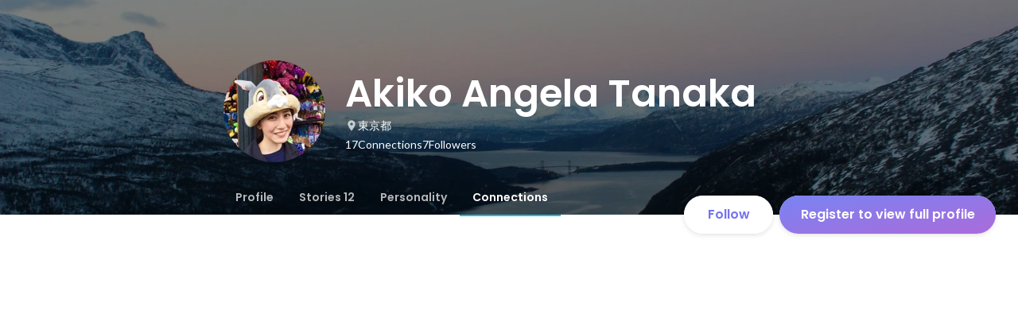

--- FILE ---
content_type: text/html; charset=utf-8
request_url: https://sg.wantedly.com/id/fsxqmawnpzboutvj/connections
body_size: 15996
content:
<!DOCTYPE html><html lang="en"><head><meta charSet="utf-8"/><meta name="viewport" content="width=device-width, minimum-scale=1, maximum-scale=1, initial-scale=1, viewport-cover=cover, user-scalable=no"/><meta name="keywords" content="ソーシャルリクルーティング,Wantedly,ウォンテッドリー,facebook,求人,採用,転職,就職,就活,ビジネスSNS"/><meta property="fb:app_id" content="234170156611754"/><meta name="twitter:card" content="summary_large_image"/><meta name="twitter:site" content="@wantedly"/><title>Akiko Angela Tanaka&#x27;s Wantedly Profile</title><meta property="og:title" content="Akiko Angela Tanaka&#x27;s Wantedly Profile"/><meta property="og:image" content="https://www.wantedly.com/users/17886656/share_image"/><meta property="twitter:image" content="https://www.wantedly.com/users/17886656/share_image"/><meta property="og:type" content="article"/><meta property="og:description" content=""/><meta name="description" content=""/><meta property="og:url" content="https://www.wantedly.com/id/fsxqmawnpzboutvj"/><meta name="twitter:url" content="https://www.wantedly.com/id/fsxqmawnpzboutvj"/><meta name="twitter:title" content="Akiko Angela Tanaka&#x27;s Wantedly Profile"/><meta name="twitter:description" content=""/><link rel="canonical" href="https://www.wantedly.com/id/fsxqmawnpzboutvj"/><script type="application/ld+json">{"@context":"https://schema.org","@graph":[{"@type":"Organization","@id":"https://www.wantedly.com/#organization","name":"Wantedly","url":"https://www.wantedly.com","sameAs":["https://wantedlyinc.com","https://www.facebook.com/wantedly","https://x.com/wantedly"],"logo":{"@type":"ImageObject","url":"https://wantedly-assets.wantedly.com/static/logo/logo-color-LightBG.svg","width":"240","height":"60"}},{"@type":"WebSite","@id":"https://www.wantedly.com/#website","url":"https://www.wantedly.com","name":"Wantedly","inLanguage":"ja","publisher":{"@id":"https://www.wantedly.com/#organization"},"potentialAction":{"@type":"SearchAction","target":{"@type":"EntryPoint","urlTemplate":"https://www.wantedly.com/search?query={search_term_string}"},"query-input":"required name=search_term_string"}},{"@type":"ProfilePage","@id":"https://www.wantedly.com/id/fsxqmawnpzboutvj#profilepage","url":"https://www.wantedly.com/id/fsxqmawnpzboutvj","name":"Akiko Angela Tanaka&apos;s Wantedly Profile","description":"","inLanguage":"ja","isPartOf":{"@id":"https://www.wantedly.com/#website"},"publisher":{"@id":"https://www.wantedly.com/#organization"},"breadcrumb":{"@id":"https://www.wantedly.com/id/fsxqmawnpzboutvj#breadcrumbs"},"primaryImageOfPage":{"@type":"ImageObject","@id":"https://www.wantedly.com/id/fsxqmawnpzboutvj#avatar","url":"https://images.wantedly.com/i/5GDNmr2","contentUrl":"https://images.wantedly.com/i/5GDNmr2","width":"160","height":"160"},"mainEntity":{"@id":"https://www.wantedly.com/id/fsxqmawnpzboutvj#person"},"about":{"@id":"https://www.wantedly.com/id/fsxqmawnpzboutvj#person"}},{"@type":"Person","@id":"https://www.wantedly.com/id/fsxqmawnpzboutvj#person","name":"Akiko Angela Tanaka","alternateName":"Akiko Angela Tanaka","description":"","url":"https://www.wantedly.com/id/fsxqmawnpzboutvj","image":{"@type":"ImageObject","@id":"https://www.wantedly.com/id/fsxqmawnpzboutvj#avatar","url":"https://images.wantedly.com/i/5GDNmr2","contentUrl":"https://images.wantedly.com/i/5GDNmr2","width":"160","height":"160"},"address":{"@type":"PostalAddress","addressRegion":"東京都","addressCountry":"JP"},"givenName":"Akiko","familyName":"Tanaka","knowsAbout":["元気と根性","元気"]},{"@type":"BreadcrumbList","@id":"https://www.wantedly.com/id/fsxqmawnpzboutvj#breadcrumbs","itemListElement":[{"@type":"ListItem","position":1,"name":"Wantedly","item":"https://www.wantedly.com"},{"@type":"ListItem","position":2,"name":"Akiko Angela Tanaka&apos;s Wantedly Profile","item":"https://www.wantedly.com/id/fsxqmawnpzboutvj"}]}]}</script><link rel="alternate" hrefLang="x-default" href="https://www.wantedly.com/id/fsxqmawnpzboutvj"/><link rel="alternate" hrefLang="ja" href="https://www.wantedly.com/id/fsxqmawnpzboutvj"/><link rel="alternate" hrefLang="ja-jp" href="https://www.wantedly.com/id/fsxqmawnpzboutvj"/><link rel="alternate" hrefLang="en-jp" href="https://en-jp.wantedly.com/id/fsxqmawnpzboutvj"/><link rel="alternate" hrefLang="sg" href="https://sg.wantedly.com/id/fsxqmawnpzboutvj"/><link rel="alternate" hrefLang="en-sg" href="https://sg.wantedly.com/id/fsxqmawnpzboutvj"/><meta name="next-head-count" content="25"/><link rel="shortcut icon" href="/favicon.ico"/><style type="text/css">$<!-- -->.fresnel-container{margin:0;padding:0;}
@media not all and (min-width:0px) and (max-width:560.98px){.fresnel-at-mobile{display:none!important;}}
@media not all and (min-width:561px) and (max-width:960.98px){.fresnel-at-tablet{display:none!important;}}
@media not all and (min-width:961px) and (max-width:1280.98px){.fresnel-at-laptop{display:none!important;}}
@media not all and (min-width:1281px) and (max-width:1680.98px){.fresnel-at-laptopL{display:none!important;}}
@media not all and (min-width:1681px) and (max-width:1920.98px){.fresnel-at-laptopLL{display:none!important;}}
@media not all and (min-width:1921px){.fresnel-at-laptopXL{display:none!important;}}
@media not all and (max-width:560.98px){.fresnel-lessThan-tablet{display:none!important;}}
@media not all and (max-width:960.98px){.fresnel-lessThan-laptop{display:none!important;}}
@media not all and (max-width:1280.98px){.fresnel-lessThan-laptopL{display:none!important;}}
@media not all and (max-width:1680.98px){.fresnel-lessThan-laptopLL{display:none!important;}}
@media not all and (max-width:1920.98px){.fresnel-lessThan-laptopXL{display:none!important;}}
@media not all and (min-width:561px){.fresnel-greaterThan-mobile{display:none!important;}}
@media not all and (min-width:961px){.fresnel-greaterThan-tablet{display:none!important;}}
@media not all and (min-width:1281px){.fresnel-greaterThan-laptop{display:none!important;}}
@media not all and (min-width:1681px){.fresnel-greaterThan-laptopL{display:none!important;}}
@media not all and (min-width:1921px){.fresnel-greaterThan-laptopLL{display:none!important;}}
@media not all and (min-width:0px){.fresnel-greaterThanOrEqual-mobile{display:none!important;}}
@media not all and (min-width:561px){.fresnel-greaterThanOrEqual-tablet{display:none!important;}}
@media not all and (min-width:961px){.fresnel-greaterThanOrEqual-laptop{display:none!important;}}
@media not all and (min-width:1281px){.fresnel-greaterThanOrEqual-laptopL{display:none!important;}}
@media not all and (min-width:1681px){.fresnel-greaterThanOrEqual-laptopLL{display:none!important;}}
@media not all and (min-width:1921px){.fresnel-greaterThanOrEqual-laptopXL{display:none!important;}}
@media not all and (min-width:0px) and (max-width:560.98px){.fresnel-between-mobile-tablet{display:none!important;}}
@media not all and (min-width:0px) and (max-width:960.98px){.fresnel-between-mobile-laptop{display:none!important;}}
@media not all and (min-width:0px) and (max-width:1280.98px){.fresnel-between-mobile-laptopL{display:none!important;}}
@media not all and (min-width:0px) and (max-width:1680.98px){.fresnel-between-mobile-laptopLL{display:none!important;}}
@media not all and (min-width:0px) and (max-width:1920.98px){.fresnel-between-mobile-laptopXL{display:none!important;}}
@media not all and (min-width:561px) and (max-width:960.98px){.fresnel-between-tablet-laptop{display:none!important;}}
@media not all and (min-width:561px) and (max-width:1280.98px){.fresnel-between-tablet-laptopL{display:none!important;}}
@media not all and (min-width:561px) and (max-width:1680.98px){.fresnel-between-tablet-laptopLL{display:none!important;}}
@media not all and (min-width:561px) and (max-width:1920.98px){.fresnel-between-tablet-laptopXL{display:none!important;}}
@media not all and (min-width:961px) and (max-width:1280.98px){.fresnel-between-laptop-laptopL{display:none!important;}}
@media not all and (min-width:961px) and (max-width:1680.98px){.fresnel-between-laptop-laptopLL{display:none!important;}}
@media not all and (min-width:961px) and (max-width:1920.98px){.fresnel-between-laptop-laptopXL{display:none!important;}}
@media not all and (min-width:1281px) and (max-width:1680.98px){.fresnel-between-laptopL-laptopLL{display:none!important;}}
@media not all and (min-width:1281px) and (max-width:1920.98px){.fresnel-between-laptopL-laptopXL{display:none!important;}}
@media not all and (min-width:1681px) and (max-width:1920.98px){.fresnel-between-laptopLL-laptopXL{display:none!important;}}</style><script src="/_next/environment.js"></script><link rel="preconnect" href="https://fonts.gstatic.com" crossorigin /><link rel="preload" href="https://d3h6oc2shi7z5u.cloudfront.net/c2e8d07785ac0138464c76bcecbc9c4ae1619a0e/_next/static/css/53b4e0b06f2855df.css" as="style"/><link rel="stylesheet" href="https://d3h6oc2shi7z5u.cloudfront.net/c2e8d07785ac0138464c76bcecbc9c4ae1619a0e/_next/static/css/53b4e0b06f2855df.css" data-n-g=""/><noscript data-n-css=""></noscript><script defer="" nomodule="" src="https://d3h6oc2shi7z5u.cloudfront.net/c2e8d07785ac0138464c76bcecbc9c4ae1619a0e/_next/static/chunks/polyfills-42372ed130431b0a.js"></script><script defer="" src="https://d3h6oc2shi7z5u.cloudfront.net/c2e8d07785ac0138464c76bcecbc9c4ae1619a0e/_next/static/chunks/5242.aa9cc39b265e5e64.js"></script><script defer="" src="https://d3h6oc2shi7z5u.cloudfront.net/c2e8d07785ac0138464c76bcecbc9c4ae1619a0e/_next/static/chunks/9491-8310e9954c212627.js"></script><script defer="" src="https://d3h6oc2shi7z5u.cloudfront.net/c2e8d07785ac0138464c76bcecbc9c4ae1619a0e/_next/static/chunks/9101-14a2860ed2cf556a.js"></script><script defer="" src="https://d3h6oc2shi7z5u.cloudfront.net/c2e8d07785ac0138464c76bcecbc9c4ae1619a0e/_next/static/chunks/7283.996aefe040d8e48a.js"></script><script defer="" src="https://d3h6oc2shi7z5u.cloudfront.net/c2e8d07785ac0138464c76bcecbc9c4ae1619a0e/_next/static/chunks/8908.9868bdfa9b0d47c6.js"></script><script defer="" src="https://d3h6oc2shi7z5u.cloudfront.net/c2e8d07785ac0138464c76bcecbc9c4ae1619a0e/_next/static/chunks/7380-ee5071ebada54237.js"></script><script defer="" src="https://d3h6oc2shi7z5u.cloudfront.net/c2e8d07785ac0138464c76bcecbc9c4ae1619a0e/_next/static/chunks/3831.20a87c1f6675858c.js"></script><script src="https://d3h6oc2shi7z5u.cloudfront.net/c2e8d07785ac0138464c76bcecbc9c4ae1619a0e/_next/static/chunks/webpack-34a5d33e2580c691.js" defer=""></script><script src="https://d3h6oc2shi7z5u.cloudfront.net/c2e8d07785ac0138464c76bcecbc9c4ae1619a0e/_next/static/chunks/framework-c6ee5607585ef091.js" defer=""></script><script src="https://d3h6oc2shi7z5u.cloudfront.net/c2e8d07785ac0138464c76bcecbc9c4ae1619a0e/_next/static/chunks/main-d1107384668fcb9d.js" defer=""></script><script src="https://d3h6oc2shi7z5u.cloudfront.net/c2e8d07785ac0138464c76bcecbc9c4ae1619a0e/_next/static/chunks/pages/_app-b5ce18933e4cf93e.js" defer=""></script><script src="https://d3h6oc2shi7z5u.cloudfront.net/c2e8d07785ac0138464c76bcecbc9c4ae1619a0e/_next/static/chunks/ea88be26-bcaf74411519f7b5.js" defer=""></script><script src="https://d3h6oc2shi7z5u.cloudfront.net/c2e8d07785ac0138464c76bcecbc9c4ae1619a0e/_next/static/chunks/2853-9c2a1b7e75dab072.js" defer=""></script><script src="https://d3h6oc2shi7z5u.cloudfront.net/c2e8d07785ac0138464c76bcecbc9c4ae1619a0e/_next/static/chunks/7309-6ba39a9142b5f193.js" defer=""></script><script src="https://d3h6oc2shi7z5u.cloudfront.net/c2e8d07785ac0138464c76bcecbc9c4ae1619a0e/_next/static/chunks/7613-3ede6c31dc1dd359.js" defer=""></script><script src="https://d3h6oc2shi7z5u.cloudfront.net/c2e8d07785ac0138464c76bcecbc9c4ae1619a0e/_next/static/chunks/1664-7f92015507a893c6.js" defer=""></script><script src="https://d3h6oc2shi7z5u.cloudfront.net/c2e8d07785ac0138464c76bcecbc9c4ae1619a0e/_next/static/chunks/6630-62a481ca0d84ee01.js" defer=""></script><script src="https://d3h6oc2shi7z5u.cloudfront.net/c2e8d07785ac0138464c76bcecbc9c4ae1619a0e/_next/static/chunks/8121-e65313d8ffec56ef.js" defer=""></script><script src="https://d3h6oc2shi7z5u.cloudfront.net/c2e8d07785ac0138464c76bcecbc9c4ae1619a0e/_next/static/chunks/9598-d15e72805b1beab9.js" defer=""></script><script src="https://d3h6oc2shi7z5u.cloudfront.net/c2e8d07785ac0138464c76bcecbc9c4ae1619a0e/_next/static/chunks/8764-cee2c2f738df61b2.js" defer=""></script><script src="https://d3h6oc2shi7z5u.cloudfront.net/c2e8d07785ac0138464c76bcecbc9c4ae1619a0e/_next/static/chunks/9652-49156ea633eb8c6f.js" defer=""></script><script src="https://d3h6oc2shi7z5u.cloudfront.net/c2e8d07785ac0138464c76bcecbc9c4ae1619a0e/_next/static/chunks/2012-d7e0210342d88224.js" defer=""></script><script src="https://d3h6oc2shi7z5u.cloudfront.net/c2e8d07785ac0138464c76bcecbc9c4ae1619a0e/_next/static/chunks/9692-cda878f0e9465d75.js" defer=""></script><script src="https://d3h6oc2shi7z5u.cloudfront.net/c2e8d07785ac0138464c76bcecbc9c4ae1619a0e/_next/static/chunks/4436-2f873abc11ecccb6.js" defer=""></script><script src="https://d3h6oc2shi7z5u.cloudfront.net/c2e8d07785ac0138464c76bcecbc9c4ae1619a0e/_next/static/chunks/2071-851fb95a1eae77f2.js" defer=""></script><script src="https://d3h6oc2shi7z5u.cloudfront.net/c2e8d07785ac0138464c76bcecbc9c4ae1619a0e/_next/static/chunks/2142-6fd7ad2601d129d6.js" defer=""></script><script src="https://d3h6oc2shi7z5u.cloudfront.net/c2e8d07785ac0138464c76bcecbc9c4ae1619a0e/_next/static/chunks/1909-66c95c7acb7e90b6.js" defer=""></script><script src="https://d3h6oc2shi7z5u.cloudfront.net/c2e8d07785ac0138464c76bcecbc9c4ae1619a0e/_next/static/chunks/705-600789812227aafb.js" defer=""></script><script src="https://d3h6oc2shi7z5u.cloudfront.net/c2e8d07785ac0138464c76bcecbc9c4ae1619a0e/_next/static/chunks/9801-63f45eca18c12c8a.js" defer=""></script><script src="https://d3h6oc2shi7z5u.cloudfront.net/c2e8d07785ac0138464c76bcecbc9c4ae1619a0e/_next/static/chunks/4501-69620014c29966a2.js" defer=""></script><script src="https://d3h6oc2shi7z5u.cloudfront.net/c2e8d07785ac0138464c76bcecbc9c4ae1619a0e/_next/static/chunks/4855-4ce76e3e0f1b1cec.js" defer=""></script><script src="https://d3h6oc2shi7z5u.cloudfront.net/c2e8d07785ac0138464c76bcecbc9c4ae1619a0e/_next/static/chunks/pages/id/%5B...slugs%5D-a061d86600174d71.js" defer=""></script><script src="https://d3h6oc2shi7z5u.cloudfront.net/c2e8d07785ac0138464c76bcecbc9c4ae1619a0e/_next/static/c2e8d07785ac0138464c76bcecbc9c4ae1619a0e/_buildManifest.js" defer=""></script><script src="https://d3h6oc2shi7z5u.cloudfront.net/c2e8d07785ac0138464c76bcecbc9c4ae1619a0e/_next/static/c2e8d07785ac0138464c76bcecbc9c4ae1619a0e/_ssgManifest.js" defer=""></script><style data-styled="" data-styled-version="5.3.11">html,body,div,span,applet,object,iframe,h1,h2,h3,h4,h5,h6,p,blockquote,pre,a,abbr,acronym,address,big,cite,code,del,dfn,em,img,ins,kbd,q,s,samp,small,strike,strong,sub,sup,tt,var,b,u,i,center,dl,dt,dd,ol,ul,li,fieldset,form,label,legend,table,caption,tbody,tfoot,thead,tr,th,td,article,aside,canvas,details,embed,figure,figcaption,footer,header,hgroup,main,menu,nav,output,ruby,section,summary,time,mark,audio,video{margin:0;padding:0;font-size:100%;vertical-align:baseline;border:0;}/*!sc*/
article,aside,details,figcaption,figure,footer,header,hgroup,main,menu,nav,section{display:block;}/*!sc*/
*[hidden]{display:none;}/*!sc*/
body{line-height:1;}/*!sc*/
ol,ul{list-style:none;}/*!sc*/
blockquote,q{quotes:none;}/*!sc*/
blockquote:before,blockquote:after,q:before,q:after{content:"";content:none;}/*!sc*/
table{border-collapse:collapse;border-spacing:0;}/*!sc*/
#container{min-width:initial;}/*!sc*/
@media screen and (max-width:560px){#container{min-width:320px;}}/*!sc*/
#main{margin:0;}/*!sc*/
#main-inner{width:100%;}/*!sc*/
a{-webkit-text-decoration:none;text-decoration:none;}/*!sc*/
a:hover{-webkit-text-decoration:none;text-decoration:none;}/*!sc*/
ul{padding:0;}/*!sc*/
li{margin:0%;text-indent:0;list-style:none;}/*!sc*/
.ReactModal__Html--open,.ReactModal__Body--open{overflow:hidden;}/*!sc*/
textarea{resize:none;}/*!sc*/
button{background:transparent;border:none;outline:none;}/*!sc*/
input[type="number"]{border:unset;}/*!sc*/
input[type="number"]:focus{border:unset;}/*!sc*/
#mainWrapper{z-index:0;background:#ffffff;}/*!sc*/
#visit-frontend-ssr-root img{max-width:unset;}/*!sc*/
data-styled.g343[id="sc-global-lsxYv1"]{content:"sc-global-lsxYv1,"}/*!sc*/
.mQcmi{display:-webkit-box;display:-webkit-flex;display:-ms-flexbox;display:flex;-webkit-box-pack:justify;-webkit-justify-content:space-between;-ms-flex-pack:justify;justify-content:space-between;}/*!sc*/
.mQcmi.mQcmi{min-width:-webkit-fit-content;min-width:-moz-fit-content;min-width:fit-content;}/*!sc*/
data-styled.g888[id="NoticeToast__StyledToast-sc-1oxrvhh-0"]{content:"mQcmi,"}/*!sc*/
.dGxwzR{max-width:-webkit-fit-content;max-width:-moz-fit-content;max-width:fit-content;}/*!sc*/
data-styled.g1223[id="FollowButton__ButtonTouchArea-sc-cd4d40-0"]{content:"dGxwzR,"}/*!sc*/
.bmKEpx{position:relative;width:112px;height:48px;color:#7372f2;display:-webkit-box;display:-webkit-flex;display:-ms-flexbox;display:flex;-webkit-box-pack:center;-webkit-justify-content:center;-ms-flex-pack:center;justify-content:center;-webkit-align-items:center;-webkit-box-align:center;-ms-flex-align:center;align-items:center;}/*!sc*/
.bmKEpx:before{content:"";position:absolute;top:0;left:0;width:100%;height:100%;background-color:rgba(255,255,255,1);z-index:-1;border-radius:100px;}/*!sc*/
@media screen and (max-width:560px){.bmKEpx{width:112px;display:none;box-shadow:0px 0px 0px 1px rgba(0,0,0,0.02),0px 4px 12px 0px rgba(0,0,0,0.1);}}/*!sc*/
.bmKEpx > small{font-size:14px;}/*!sc*/
.bmKEpx > svg{width:20px;height:20px;}/*!sc*/
.bmKEpx > img{width:20px;height:20px;margin:2px;}/*!sc*/
.bmKEpx > svg,.bmKEpx > img{position:absolute;}/*!sc*/
.bmKEpx > svg.left-icon,.bmKEpx > img.left-icon{top:14px;left:16px;}/*!sc*/
.bmKEpx > svg.right-icon,.bmKEpx > img.right-icon{top:12px;right:12px;}/*!sc*/
.dCcNeE{position:relative;width:auto;height:auto;color:#7372f2;display:-webkit-box;display:-webkit-flex;display:-ms-flexbox;display:flex;-webkit-box-pack:center;-webkit-justify-content:center;-ms-flex-pack:center;justify-content:center;-webkit-align-items:center;-webkit-box-align:center;-ms-flex-align:center;align-items:center;}/*!sc*/
.dCcNeE:before{content:"";position:absolute;top:0;left:0;width:100%;height:100%;background-color:rgba(255,255,255,1);z-index:-1;border-radius:100px;}/*!sc*/
@media screen and (max-width:560px){.dCcNeE{width:112px;display:none;box-shadow:0px 0px 0px 1px rgba(0,0,0,0.02),0px 4px 12px 0px rgba(0,0,0,0.1);}}/*!sc*/
.dCcNeE > small{font-size:14px;}/*!sc*/
.dCcNeE > svg{width:20px;height:20px;}/*!sc*/
.dCcNeE > img{width:20px;height:20px;margin:2px;}/*!sc*/
.dCcNeE > svg{width:20px;height:20px;}/*!sc*/
.dCcNeE > svg.left-icon{margin-right:8px;}/*!sc*/
.dCcNeE > svg.right-icon{margin-left:8px;}/*!sc*/
data-styled.g1224[id="FollowButton__Button-sc-cd4d40-1"]{content:"bmKEpx,dCcNeE,"}/*!sc*/
.hHXxFr{display:-webkit-box;display:-webkit-flex;display:-ms-flexbox;display:flex;gap:8px;}/*!sc*/
data-styled.g1227[id="ConnectionsAndFollowers__Container-sc-1j6r1o5-0"]{content:"hHXxFr,"}/*!sc*/
.jOoYui{display:-webkit-box;display:-webkit-flex;display:-ms-flexbox;display:flex;position:relative;gap:4px;color:rgba(255,255,255,1);border-radius:4px;}/*!sc*/
.jOoYui:before{content:"";position:absolute;top:0;left:-4px;right:-4px;height:100%;background-color:transparent;border-radius:4px;-webkit-transition:background-color 0.2s cubic-bezier(0.3,0.3,0.3,1);transition:background-color 0.2s cubic-bezier(0.3,0.3,0.3,1);}/*!sc*/
.jOoYui:hover:before{background-color:rgba(255,255,255,0.12);}/*!sc*/
.raaxc{display:-webkit-box;display:-webkit-flex;display:-ms-flexbox;display:flex;position:relative;gap:4px;color:rgba(255,255,255,1);border-radius:4px;pointer-events:none;}/*!sc*/
.raaxc:before{content:"";position:absolute;top:0;left:-4px;right:-4px;height:100%;background-color:transparent;border-radius:4px;-webkit-transition:background-color 0.2s cubic-bezier(0.3,0.3,0.3,1);transition:background-color 0.2s cubic-bezier(0.3,0.3,0.3,1);}/*!sc*/
data-styled.g1228[id="ConnectionsAndFollowers__TextWrapper-sc-1j6r1o5-1"]{content:"jOoYui,raaxc,"}/*!sc*/
.bhTNup{position:absolute;top:0;z-index:100;width:100%;}/*!sc*/
@media screen and (min-width:561px){.bhTNup{height:64px;}}/*!sc*/
.bhTNup > div > div > div{box-shadow:none;}/*!sc*/
data-styled.g1313[id="GlobalHeaderContainer__Wrapper-sc-w2zm3i-0"]{content:"bhTNup,"}/*!sc*/
.kuPcsN{background-color:#292929;padding:0 12px;min-height:52px;display:-webkit-box;display:-webkit-flex;display:-ms-flexbox;display:flex;-webkit-box-pack:justify;-webkit-justify-content:space-between;-ms-flex-pack:justify;justify-content:space-between;-webkit-align-items:center;-webkit-box-align:center;-ms-flex-align:center;align-items:center;position:relative;overflow:hidden;}/*!sc*/
data-styled.g1314[id="AppBanner__Base-sc-f58kks-0"]{content:"kuPcsN,"}/*!sc*/
.dpipaL{font-weight:400;font-family:"Lato","Helvetica Neue",Helvetica,"Hiragino Sans","ヒラギノ角ゴシック Pro","Hiragino Kaku Gothic Pro","メイリオ",Meiryo,Osaka,"ＭＳ Ｐゴシック","MS PGothic",sans-serif;font-size:10px;line-height:13px;color:rgba(255,255,255,1);overflow:hidden;text-overflow:ellipsis;white-space:nowrap;}/*!sc*/
data-styled.g1316[id="AppBanner__Caption-sc-f58kks-2"]{content:"dpipaL,"}/*!sc*/
.duyULK{position:absolute;top:-89px;right:-46px;width:156px;height:156px;border-radius:50%;background-color:#08c5e7;}/*!sc*/
data-styled.g1318[id="AppBanner__Motif-sc-f58kks-4"]{content:"duyULK,"}/*!sc*/
.hKZUTc{box-shadow:0px 0px 0px 1px rgba(0,0,0,0.02),0px 1px 3px 0px rgba(0,0,0,0.1);}/*!sc*/
data-styled.g1319[id="AppBanner__OpenAppButtonLink-sc-f58kks-5"]{content:"hKZUTc,"}/*!sc*/
.eYfgVg{position:fixed;left:0;right:0;bottom:0;padding:12px 0px 12px 12px;display:-webkit-box;display:-webkit-flex;display:-ms-flexbox;display:flex;-webkit-align-items:center;-webkit-box-align:center;-ms-flex-align:center;align-items:center;-webkit-box-pack:justify;-webkit-justify-content:space-between;-ms-flex-pack:justify;justify-content:space-between;max-height:58px;}/*!sc*/
@media screen and (min-width:561px){.eYfgVg{display:none;}}/*!sc*/
data-styled.g2250[id="AppInstallationAlert__Surface-sc-njnpo9-0"]{content:"eYfgVg,"}/*!sc*/
.ldRcXC{position:relative;width:272px;height:48px;display:-webkit-box;display:-webkit-flex;display:-ms-flexbox;display:flex;-webkit-box-pack:center;-webkit-justify-content:center;-ms-flex-pack:center;justify-content:center;-webkit-align-items:center;-webkit-box-align:center;-ms-flex-align:center;align-items:center;-webkit-text-decoration:none;text-decoration:none;}/*!sc*/
.ldRcXC:before{content:"";position:absolute;top:0;left:0;width:100%;height:100%;background-color:rgba(255,255,255,1);z-index:-1;border-radius:100px;}/*!sc*/
@media screen and (min-width:961px) and (max-width:1280px){.ldRcXC{width:272px;}}/*!sc*/
@media screen and (min-width:561px) and (max-width:960px){.ldRcXC{width:272px;}}/*!sc*/
@media screen and (max-width:560px){.ldRcXC{width:100%;display:none;box-shadow:0px 0px 0px 1px rgba(0,0,0,0.02),0px 4px 12px 0px rgba(0,0,0,0.1);white-space:nowrap;}}/*!sc*/
.ldRcXC > small{font-size:14px;}/*!sc*/
.ldRcXC > svg{width:20px;height:20px;}/*!sc*/
.ldRcXC > img{width:20px;height:20px;margin:2px;}/*!sc*/
.ldRcXC > svg,.ldRcXC > img{position:absolute;}/*!sc*/
.ldRcXC > svg.left-icon,.ldRcXC > img.left-icon{top:14px;left:16px;}/*!sc*/
.ldRcXC > svg.right-icon,.ldRcXC > img.right-icon{top:12px;right:12px;}/*!sc*/
.hDraJm{position:relative;width:auto;height:auto;display:-webkit-box;display:-webkit-flex;display:-ms-flexbox;display:flex;-webkit-box-pack:center;-webkit-justify-content:center;-ms-flex-pack:center;justify-content:center;-webkit-align-items:center;-webkit-box-align:center;-ms-flex-align:center;align-items:center;-webkit-text-decoration:none;text-decoration:none;}/*!sc*/
.hDraJm:before{content:"";position:absolute;top:0;left:0;width:100%;height:100%;background-color:rgba(255,255,255,1);z-index:-1;border-radius:100px;}/*!sc*/
@media screen and (min-width:961px) and (max-width:1280px){.hDraJm{width:auto;}}/*!sc*/
@media screen and (min-width:561px) and (max-width:960px){.hDraJm{width:auto;}}/*!sc*/
@media screen and (max-width:560px){.hDraJm{width:100%;display:none;box-shadow:0px 0px 0px 1px rgba(0,0,0,0.02),0px 4px 12px 0px rgba(0,0,0,0.1);white-space:nowrap;}}/*!sc*/
.hDraJm > small{font-size:14px;}/*!sc*/
.hDraJm > svg{width:20px;height:20px;}/*!sc*/
.hDraJm > img{width:20px;height:20px;margin:2px;}/*!sc*/
.hDraJm > svg{width:20px;height:20px;}/*!sc*/
.hDraJm > svg.left-icon{margin-right:8px;}/*!sc*/
.hDraJm > svg.right-icon{margin-left:8px;}/*!sc*/
data-styled.g2262[id="ProfilePageCTA__ButtonLink-sc-msy2kv-9"]{content:"ldRcXC,hDraJm,"}/*!sc*/
.cKtytM{display:none;position:absolute;top:0;left:0;right:0;padding:4px;}/*!sc*/
@media screen and (max-width:560px){.cKtytM{display:-webkit-box;display:-webkit-flex;display:-ms-flexbox;display:flex;}}/*!sc*/
.cKtytM > *:nth-child(1),.cKtytM > *:nth-child(2){-webkit-flex:1 1 auto;-ms-flex:1 1 auto;flex:1 1 auto;display:-webkit-box;display:-webkit-flex;display:-ms-flexbox;display:flex;-webkit-align-items:center;-webkit-box-align:center;-ms-flex-align:center;align-items:center;}/*!sc*/
.cKtytM > *:nth-child(1){-webkit-box-pack:start;-webkit-justify-content:flex-start;-ms-flex-pack:start;justify-content:flex-start;}/*!sc*/
.cKtytM > *:nth-child(2){-webkit-box-pack:end;-webkit-justify-content:flex-end;-ms-flex-pack:end;justify-content:flex-end;}/*!sc*/
data-styled.g2265[id="ToolbarForMobile__WrapperDiv-sc-odke3y-0"]{content:"cKtytM,"}/*!sc*/
.dOPezE{display:-webkit-box;display:-webkit-flex;display:-ms-flexbox;display:flex;-webkit-align-items:center;-webkit-box-align:center;-ms-flex-align:center;align-items:center;-webkit-box-pack:center;-webkit-justify-content:center;-ms-flex-pack:center;justify-content:center;padding:0;}/*!sc*/
.dOPezE svg{width:24px;height:24px;}/*!sc*/
data-styled.g2266[id="ToolbarForMobile__IconButtonLink-sc-odke3y-1"]{content:"dOPezE,"}/*!sc*/
.gtnnCJ{position:fixed;top:0;left:0;right:0;z-index:10;background-color:rgba(255,255,255,1);box-shadow:0 0 4px 0 rgba(0,0,0,0.1);opacity:0;visibility:hidden;-webkit-transition:all 0.2s cubic-bezier(0.3,0.3,0.3,1);transition:all 0.2s cubic-bezier(0.3,0.3,0.3,1);}/*!sc*/
@media screen and (max-width:560px){.gtnnCJ > .mainColumn{padding:0 16px;}.gtnnCJ > .rightColumn{display:none;}}/*!sc*/
@media screen and (min-width:561px) and (max-width:960px){.gtnnCJ{padding:0 24px;}.gtnnCJ > .mainColumn{width:720px;max-width:100%;margin:0 auto;}.gtnnCJ > .rightColumn{display:none;}}/*!sc*/
@media screen and (min-width:961px) and (max-width:1280px){.gtnnCJ{display:grid;grid-template-areas:"left-space main-content main-content";grid-template-columns:1fr minmax(720px,54%) 1fr;}.gtnnCJ > .mainColumn{grid-area:main-content;}.gtnnCJ > .rightColumn{display:none;}}/*!sc*/
@media screen and (min-width:1281px){.gtnnCJ{display:grid;grid-template-areas:"left-space main-content main-content";grid-template-columns:1fr min(54%,960px) minmax(300px,1fr);-webkit-column-gap:48px;column-gap:48px;}.gtnnCJ > .mainColumn{grid-area:main-content;}.gtnnCJ > .rightColumn{grid-area:right-content;}}/*!sc*/
@media screen and (max-width:960px){.gtnnCJ{display:none;}}/*!sc*/
.gtnnCJ > div{box-sizing:border-box;height:72px;display:-webkit-box;display:-webkit-flex;display:-ms-flexbox;display:flex;-webkit-flex-direction:row;-ms-flex-direction:row;flex-direction:row;-webkit-align-items:center;-webkit-box-align:center;-ms-flex-align:center;align-items:center;margin-left:-16px;margin-right:24px;}/*!sc*/
.gtnnCJ > div > *:not(:first-child){margin-left:12px;}/*!sc*/
.gtnnCJ > div > *:nth-child(1){-webkit-flex:0 0 32px;-ms-flex:0 0 32px;flex:0 0 32px;width:32px;height:32px;}/*!sc*/
.gtnnCJ > div > *:nth-child(2){-webkit-flex:0 0 auto;-ms-flex:0 0 auto;flex:0 0 auto;font-family:"Poppins","Helvetica Neue",Helvetica,Arial,"Hiragino Sans","ヒラギノ角ゴシック","Hiragino Kaku Gothic ProN","ヒラギノ角ゴ Pro W3",Roboto,"メイリオ",Meiryo,"ＭＳ Ｐゴシック",sans-serif;font-size:20px;font-weight:600;line-height:28px;-webkit-letter-spacing:0.18px;-moz-letter-spacing:0.18px;-ms-letter-spacing:0.18px;letter-spacing:0.18px;color:rgba(0,0,0,0.84);}/*!sc*/
.gtnnCJ > div > *:nth-child(2):lang(en),.gtnnCJ > div > *:nth-child(2) .text-narrow{font-size:20px;font-weight:600;}/*!sc*/
.gtnnCJ > div > *:nth-child(2):lang(ja),.gtnnCJ > div > *:nth-child(2) .text-wide{font-size:18px;font-weight:700;}/*!sc*/
@media screen and (max-width:560px){.gtnnCJ > div > *:nth-child(2){font-family:"Poppins","Helvetica Neue",Helvetica,Arial,"Hiragino Sans","ヒラギノ角ゴシック","Hiragino Kaku Gothic ProN","ヒラギノ角ゴ Pro W3",Roboto,"メイリオ",Meiryo,"ＭＳ Ｐゴシック",sans-serif;font-size:20px;font-weight:600;line-height:28px;}.gtnnCJ > div > *:nth-child(2):lang(en),.gtnnCJ > div > *:nth-child(2) .text-narrow{font-size:20px;font-weight:600;}.gtnnCJ > div > *:nth-child(2):lang(ja),.gtnnCJ > div > *:nth-child(2) .text-wide{font-size:18px;font-weight:700;}}/*!sc*/
.gtnnCJ > div > *:nth-child(2) > svg{width:20px;height:20px;margin-left:4px;color:rgba(0,0,0,0.84);vertical-align:middle;}/*!sc*/
.gtnnCJ > div > *:nth-child(3){-webkit-flex:1 1;-ms-flex:1 1;flex:1 1;font-family:"Lato","Helvetica Neue",Helvetica,"Hiragino Sans","ヒラギノ角ゴシック Pro","Hiragino Kaku Gothic Pro","メイリオ",Meiryo,Osaka,"ＭＳ Ｐゴシック","MS PGothic",sans-serif;font-size:12px;font-weight:400;line-height:16px;color:rgba(0,0,0,0.56);overflow:hidden;text-overflow:ellipsis;white-space:nowrap;margin-right:8px;}/*!sc*/
.gtnnCJ > div > *:nth-child(3):lang(en),.gtnnCJ > div > *:nth-child(3) .text-narrow{font-size:12px;font-weight:400;}/*!sc*/
.gtnnCJ > div > *:nth-child(3):lang(ja),.gtnnCJ > div > *:nth-child(3) .text-wide{font-size:12px;font-weight:400;}/*!sc*/
@media screen and (max-width:560px){.gtnnCJ > div > *:nth-child(3){font-family:"Lato","Helvetica Neue",Helvetica,"Hiragino Sans","ヒラギノ角ゴシック Pro","Hiragino Kaku Gothic Pro","メイリオ",Meiryo,Osaka,"ＭＳ Ｐゴシック","MS PGothic",sans-serif;font-size:12px;font-weight:400;line-height:16px;}.gtnnCJ > div > *:nth-child(3):lang(en),.gtnnCJ > div > *:nth-child(3) .text-narrow{font-size:12px;font-weight:400;}.gtnnCJ > div > *:nth-child(3):lang(ja),.gtnnCJ > div > *:nth-child(3) .text-wide{font-size:12px;font-weight:400;}}/*!sc*/
.gtnnCJ > div > *:nth-child(4){-webkit-flex:0 0 auto;-ms-flex:0 0 auto;flex:0 0 auto;}/*!sc*/
.gtnnCJ > div > *:nth-child(5){-webkit-flex:0 0 auto;-ms-flex:0 0 auto;flex:0 0 auto;}/*!sc*/
data-styled.g2276[id="StickyHeader__Surface-sc-2ouqjp-0"]{content:"gtnnCJ,"}/*!sc*/
.iRUOfQ{list-style:none;display:-webkit-box;display:-webkit-flex;display:-ms-flexbox;display:flex;}/*!sc*/
data-styled.g2277[id="StickyHeader__TabsUl-sc-2ouqjp-1"]{content:"iRUOfQ,"}/*!sc*/
.kPMHOE{font-family:"Poppins","Helvetica Neue",Helvetica,Arial,"Hiragino Sans","ヒラギノ角ゴシック","Hiragino Kaku Gothic ProN","ヒラギノ角ゴ Pro W3",Roboto,"メイリオ",Meiryo,"ＭＳ Ｐゴシック",sans-serif;font-size:14px;font-weight:600;line-height:24px;display:inline-block;min-width:unset;padding-left:8px;padding-right:8px;-webkit-text-decoration:none;text-decoration:none;position:relative;}/*!sc*/
.kPMHOE:lang(en),.kPMHOE .text-narrow{font-size:14px;font-weight:600;}/*!sc*/
.kPMHOE:lang(ja),.kPMHOE .text-wide{font-size:14px;font-weight:600;}/*!sc*/
@media screen and (max-width:560px){.kPMHOE{font-family:"Poppins","Helvetica Neue",Helvetica,Arial,"Hiragino Sans","ヒラギノ角ゴシック","Hiragino Kaku Gothic ProN","ヒラギノ角ゴ Pro W3",Roboto,"メイリオ",Meiryo,"ＭＳ Ｐゴシック",sans-serif;font-size:14px;font-weight:600;line-height:24px;}.kPMHOE:lang(en),.kPMHOE .text-narrow{font-size:14px;font-weight:600;}.kPMHOE:lang(ja),.kPMHOE .text-wide{font-size:14px;font-weight:600;}}/*!sc*/
.kPMHOE::before{position:absolute;content:"";width:16px;border-bottom:2px solid transparent;margin:0 auto;bottom:0;left:0;right:0;height:0;}/*!sc*/
.kPMHOE[aria-selected="true"]{color:rgba(0,0,0,0.74);}/*!sc*/
.kPMHOE[aria-selected="true"]::before{border-bottom-color:#21bddb;}/*!sc*/
data-styled.g2278[id="StickyHeader__TabLink-sc-2ouqjp-2"]{content:"kPMHOE,"}/*!sc*/
.fNUcqq{padding-left:0;padding-right:0;}/*!sc*/
data-styled.g2279[id="StickyHeader__TabLinkTouchArea-sc-2ouqjp-3"]{content:"fNUcqq,"}/*!sc*/
.eerpQF{display:-webkit-box;display:-webkit-flex;display:-ms-flexbox;display:flex;-webkit-align-items:center;-webkit-box-align:center;-ms-flex-align:center;align-items:center;}/*!sc*/
data-styled.g2280[id="StickyHeader__ButtonsDiv-sc-2ouqjp-4"]{content:"eerpQF,"}/*!sc*/
@media screen and (max-width:560px){.gWOHgI{-webkit-transform:translateY(0);-ms-transform:translateY(0);transform:translateY(0);-webkit-transition:all 200ms cubic-bezier(0.5,0,0.7,0.7);transition:all 200ms cubic-bezier(0.5,0,0.7,0.7);opacity:1;}}/*!sc*/
data-styled.g2297[id="Header__BottomButtonsDiv-sc-7tp59i-0"]{content:"gWOHgI,"}/*!sc*/
.icXKHB{background-color:rgba(0,0,0,0.4);background-blend-mode:overlay;background-size:cover;background-position:center;background-repeat:no-repeat;height:21vw;min-height:270px;max-height:360px;margin-bottom:48px;position:relative;}/*!sc*/
@media screen and (max-width:560px){.icXKHB{background-image:url("https://images.wantedly.com/i/QNn9Uuh?w=560");background-image:-webkit-image-set(url("https://images.wantedly.com/i/QNn9Uuh?w=560") 1x,url("https://images.wantedly.com/i/QNn9Uuh?w=1120") 2x,url("https://images.wantedly.com/i/QNn9Uuh?w=1680") 3x);background-image:image-set(url("https://images.wantedly.com/i/QNn9Uuh?w=560") 1x,url("https://images.wantedly.com/i/QNn9Uuh?w=1120") 2x,url("https://images.wantedly.com/i/QNn9Uuh?w=1680") 3x);}}/*!sc*/
@media screen and (min-width:561px) and (max-width:960px){.icXKHB{background-image:url("https://images.wantedly.com/i/QNn9Uuh?w=960");background-image:-webkit-image-set(url("https://images.wantedly.com/i/QNn9Uuh?w=960") 1x,url("https://images.wantedly.com/i/QNn9Uuh?w=1920") 2x,url("https://images.wantedly.com/i/QNn9Uuh?w=2880") 3x);background-image:image-set(url("https://images.wantedly.com/i/QNn9Uuh?w=960") 1x,url("https://images.wantedly.com/i/QNn9Uuh?w=1920") 2x,url("https://images.wantedly.com/i/QNn9Uuh?w=2880") 3x);}}/*!sc*/
@media screen and (min-width:961px) and (max-width:1280px){.icXKHB{background-image:url("https://images.wantedly.com/i/QNn9Uuh?w=1680");background-image:-webkit-image-set(url("https://images.wantedly.com/i/QNn9Uuh?w=1680") 1x,url("https://images.wantedly.com/i/QNn9Uuh?w=3360") 2x,url("https://images.wantedly.com/i/QNn9Uuh?w=5040") 3x);background-image:image-set(url("https://images.wantedly.com/i/QNn9Uuh?w=1680") 1x,url("https://images.wantedly.com/i/QNn9Uuh?w=3360") 2x,url("https://images.wantedly.com/i/QNn9Uuh?w=5040") 3x);}}/*!sc*/
@media screen and (min-width:1281px){.icXKHB{background-image:url("https://images.wantedly.com/i/QNn9Uuh?w=2560");background-image:-webkit-image-set(url("https://images.wantedly.com/i/QNn9Uuh?w=2560") 1x,url("https://images.wantedly.com/i/QNn9Uuh?w=5120") 2x,url("https://images.wantedly.com/i/QNn9Uuh?w=7680") 3x);background-image:image-set(url("https://images.wantedly.com/i/QNn9Uuh?w=2560") 1x,url("https://images.wantedly.com/i/QNn9Uuh?w=5120") 2x,url("https://images.wantedly.com/i/QNn9Uuh?w=7680") 3x);}}/*!sc*/
@media screen and (max-width:560px){.icXKHB > .mainColumn{padding:0 16px;}.icXKHB > .rightColumn{display:none;}}/*!sc*/
@media screen and (min-width:561px) and (max-width:960px){.icXKHB{padding:0 24px;}.icXKHB > .mainColumn{width:720px;max-width:100%;margin:0 auto;}.icXKHB > .rightColumn{display:none;}}/*!sc*/
@media screen and (min-width:961px) and (max-width:1280px){.icXKHB{display:grid;grid-template-areas:"left-space main-content right-content";grid-template-columns:1fr minmax(720px,54%) 1fr;}.icXKHB > .mainColumn{grid-area:main-content;}.icXKHB > .rightColumn{display:none;}}/*!sc*/
@media screen and (min-width:1281px){.icXKHB{display:grid;grid-template-areas:"left-space main-content right-content";grid-template-columns:1fr min(54%,960px) minmax(300px,1fr);-webkit-column-gap:48px;column-gap:48px;}.icXKHB > .mainColumn{grid-area:main-content;}.icXKHB > .rightColumn{grid-area:right-content;}}/*!sc*/
@media screen and (max-width:1280px){.icXKHB{margin-bottom:40px;}}/*!sc*/
@media screen and (max-width:560px){.icXKHB{margin-bottom:32px;}}/*!sc*/
.icXKHB > .mainColumn{display:-webkit-box;display:-webkit-flex;display:-ms-flexbox;display:flex;-webkit-flex-direction:column;-ms-flex-direction:column;flex-direction:column;-webkit-box-pack:end;-webkit-justify-content:flex-end;-ms-flex-pack:end;justify-content:flex-end;}/*!sc*/
@media screen and (max-width:1280px){.icXKHB > .mainColumn{height:calc(100% + 2px);}}/*!sc*/
@media screen and (min-width:1281px){.icXKHB > .mainColumn{margin-bottom:-2px;}}/*!sc*/
.icXKHB > .mainColumn > .headerMainContent{display:-webkit-box;display:-webkit-flex;display:-ms-flexbox;display:flex;-webkit-align-items:center;-webkit-box-align:center;-ms-flex-align:center;align-items:center;margin-bottom:16px;}/*!sc*/
@media screen and (min-width:1681px){.icXKHB > .mainColumn > .headerMainContent{margin-bottom:24px;}}/*!sc*/
.icXKHB > .mainColumn > .headerMainContent > .avatar{position:relative;}/*!sc*/
.icXKHB > .mainColumn > .headerMainContent > .avatar input[type="file"]{position:absolute;top:0;bottom:0;left:0;right:0;opacity:0;cursor:pointer;}/*!sc*/
@media screen and (max-width:560px){.icXKHB > .mainColumn .headerTabs{margin:0 -16px;padding:0;}.icXKHB > .mainColumn .headerMainContent{-webkit-flex-direction:row-reverse;-ms-flex-direction:row-reverse;flex-direction:row-reverse;-webkit-box-pack:justify;-webkit-justify-content:space-between;-ms-flex-pack:justify;justify-content:space-between;margin-bottom:6px;}.icXKHB > .mainColumn .headerMainContent > .avatar{margin-bottom:4px;}.icXKHB > .mainColumn .headerMainContent > .nameAndDesc{-webkit-flex:1 1 auto;-ms-flex:1 1 auto;flex:1 1 auto;}}/*!sc*/
.icXKHB > .rightColumn{display:-webkit-box;display:-webkit-flex;display:-ms-flexbox;display:flex;-webkit-flex-direction:column;-ms-flex-direction:column;flex-direction:column;-webkit-align-items:flex-end;-webkit-box-align:flex-end;-ms-flex-align:flex-end;align-items:flex-end;-webkit-box-pack:center;-webkit-justify-content:center;-ms-flex-pack:center;justify-content:center;padding-top:72px;padding-bottom:30px;}/*!sc*/
.icXKHB > .rightColumn > *:first-child{width:300px;}/*!sc*/
.icXKHB > .Header__BottomButtonsDiv-sc-7tp59i-0{right:24px;display:-webkit-box;display:-webkit-flex;display:-ms-flexbox;display:flex;}/*!sc*/
@media screen and (max-width:560px){.icXKHB > .Header__BottomButtonsDiv-sc-7tp59i-0{z-index:1;position:fixed;left:12px;right:12px;bottom:12px;}.icXKHB > .Header__BottomButtonsDiv-sc-7tp59i-0 > *{-webkit-flex:1;-ms-flex:1;flex:1;}}/*!sc*/
@media screen and (min-width:561px) and (max-width:960px){.icXKHB > .Header__BottomButtonsDiv-sc-7tp59i-0{z-index:1;position:fixed;bottom:16px;}}/*!sc*/
@media screen and (min-width:961px){.icXKHB > .Header__BottomButtonsDiv-sc-7tp59i-0{z-index:1;position:absolute;bottom:-30px;}}/*!sc*/
data-styled.g2298[id="Header__HeaderDiv-sc-7tp59i-1"]{content:"icXKHB,"}/*!sc*/
.haipzB{cursor:default;color:rgba(255,255,255,1);margin-left:24px;min-width:0;}/*!sc*/
@media screen and (max-width:560px){.haipzB{margin-left:0;margin-right:8px;}.haipzB:last-child{margin-bottom:8px;}}/*!sc*/
.haipzB .Header__EditIcon-sc-7tp59i-3{opacity:1;}/*!sc*/
@media screen and (min-width:961px){.haipzB .Header__EditIcon-sc-7tp59i-3{opacity:0;}.haipzB .Header__EditIcon-sc-7tp59i-3:hover{opacity:1;}}/*!sc*/
data-styled.g2301[id="Header__NameAndDescDiv-sc-7tp59i-4"]{content:"haipzB,"}/*!sc*/
.jqTGJM{font-family:"Poppins","Helvetica Neue",Helvetica,Arial,"Hiragino Sans","ヒラギノ角ゴシック","Hiragino Kaku Gothic ProN","ヒラギノ角ゴ Pro W3",Roboto,"メイリオ",Meiryo,"ＭＳ Ｐゴシック",sans-serif;font-size:48px;font-weight:600;line-height:56px;margin:0;display:inline-block;position:relative;}/*!sc*/
.jqTGJM:lang(en),.jqTGJM .text-narrow{font-size:48px;font-weight:600;}/*!sc*/
.jqTGJM:lang(ja),.jqTGJM .text-wide{font-size:40px;font-weight:700;}/*!sc*/
@media screen and (max-width:560px){.jqTGJM{font-family:"Poppins","Helvetica Neue",Helvetica,Arial,"Hiragino Sans","ヒラギノ角ゴシック","Hiragino Kaku Gothic ProN","ヒラギノ角ゴ Pro W3",Roboto,"メイリオ",Meiryo,"ＭＳ Ｐゴシック",sans-serif;font-size:36px;font-weight:600;line-height:44px;}.jqTGJM:lang(en),.jqTGJM .text-narrow{font-size:36px;font-weight:600;}.jqTGJM:lang(ja),.jqTGJM .text-wide{font-size:32px;font-weight:700;}}/*!sc*/
@media screen and (max-width:560px){.jqTGJM{margin-bottom:8px;}}/*!sc*/
@media screen and (min-width:1681px){.jqTGJM{font-family:"Poppins","Helvetica Neue",Helvetica,Arial,"Hiragino Sans","ヒラギノ角ゴシック","Hiragino Kaku Gothic ProN","ヒラギノ角ゴ Pro W3",Roboto,"メイリオ",Meiryo,"ＭＳ Ｐゴシック",sans-serif;font-size:64px;font-weight:600;line-height:72px;}.jqTGJM:lang(en),.jqTGJM .text-narrow{font-size:64px;font-weight:600;}.jqTGJM:lang(ja),.jqTGJM .text-wide{font-size:56px;font-weight:700;}@media screen and (max-width:560px){.jqTGJM{font-family:"Poppins","Helvetica Neue",Helvetica,Arial,"Hiragino Sans","ヒラギノ角ゴシック","Hiragino Kaku Gothic ProN","ヒラギノ角ゴ Pro W3",Roboto,"メイリオ",Meiryo,"ＭＳ Ｐゴシック",sans-serif;font-size:48px;font-weight:600;line-height:56px;}.jqTGJM:lang(en),.jqTGJM .text-narrow{font-size:48px;font-weight:600;}.jqTGJM:lang(ja),.jqTGJM .text-wide{font-size:42px;font-weight:700;}}}/*!sc*/
data-styled.g2302[id="Header__NameH1-sc-7tp59i-5"]{content:"jqTGJM,"}/*!sc*/
.jWhYMk{display:grid;grid-template:"s1 s2" auto / auto auto;-webkit-column-gap:4px;column-gap:4px;-webkit-align-items:center;-webkit-box-align:center;-ms-flex-align:center;align-items:center;font-family:"Lato","Helvetica Neue",Helvetica,"Hiragino Sans","ヒラギノ角ゴシック Pro","Hiragino Kaku Gothic Pro","メイリオ",Meiryo,Osaka,"ＭＳ Ｐゴシック","MS PGothic",sans-serif;font-size:14px;font-weight:400;line-height:24px;}/*!sc*/
.jWhYMk > span{display:-webkit-box;display:-webkit-flex;display:-ms-flexbox;display:flex;-webkit-align-items:center;-webkit-box-align:center;-ms-flex-align:center;align-items:center;overflow:hidden;text-overflow:ellipsis;white-space:nowrap;}/*!sc*/
.jWhYMk:lang(en),.jWhYMk .text-narrow{font-size:14px;font-weight:400;}/*!sc*/
.jWhYMk:lang(ja),.jWhYMk .text-wide{font-size:14px;font-weight:400;}/*!sc*/
@media screen and (max-width:560px){.jWhYMk{font-family:"Lato","Helvetica Neue",Helvetica,"Hiragino Sans","ヒラギノ角ゴシック Pro","Hiragino Kaku Gothic Pro","メイリオ",Meiryo,Osaka,"ＭＳ Ｐゴシック","MS PGothic",sans-serif;font-size:14px;font-weight:400;line-height:22px;}.jWhYMk:lang(en),.jWhYMk .text-narrow{font-size:14px;font-weight:400;}.jWhYMk:lang(ja),.jWhYMk .text-wide{font-size:14px;font-weight:400;}}/*!sc*/
.jWhYMk > .location svg{width:16px;height:16px;opacity:70%;vertical-align:middle;}/*!sc*/
@media screen and (max-width:560px){.jWhYMk > span{text-overflow:initial;white-space:initial;display:-webkit-box;-webkit-line-clamp:2;-webkit-box-orient:vertical;}@supports not (-webkit-line-clamp:2){.jWhYMk > span{text-overflow:ellipsis;white-space:nowrap;}}.jWhYMk > .location{display:none;}}/*!sc*/
data-styled.g2303[id="Header__DescriptionDiv-sc-7tp59i-6"]{content:"jWhYMk,"}/*!sc*/
.jbLAFe{list-style:none;display:-webkit-box;display:-webkit-flex;display:-ms-flexbox;display:flex;margin:0;padding:0;overflow:auto;}/*!sc*/
data-styled.g2305[id="Header__TabsUl-sc-7tp59i-8"]{content:"jbLAFe,"}/*!sc*/
.kDxFnD{font-family:"Poppins","Helvetica Neue",Helvetica,Arial,"Hiragino Sans","ヒラギノ角ゴシック","Hiragino Kaku Gothic ProN","ヒラギノ角ゴ Pro W3",Roboto,"メイリオ",Meiryo,"ＭＳ Ｐゴシック",sans-serif;font-size:14px;font-weight:600;line-height:24px;display:inline-block;padding:12px 16px 10px;-webkit-text-decoration:none;text-decoration:none;}/*!sc*/
.kDxFnD:lang(en),.kDxFnD .text-narrow{font-size:14px;font-weight:600;}/*!sc*/
.kDxFnD:lang(ja),.kDxFnD .text-wide{font-size:14px;font-weight:600;}/*!sc*/
@media screen and (max-width:560px){.kDxFnD{font-family:"Poppins","Helvetica Neue",Helvetica,Arial,"Hiragino Sans","ヒラギノ角ゴシック","Hiragino Kaku Gothic ProN","ヒラギノ角ゴ Pro W3",Roboto,"メイリオ",Meiryo,"ＭＳ Ｐゴシック",sans-serif;font-size:14px;font-weight:600;line-height:24px;}.kDxFnD:lang(en),.kDxFnD .text-narrow{font-size:14px;font-weight:600;}.kDxFnD:lang(ja),.kDxFnD .text-wide{font-size:14px;font-weight:600;}}/*!sc*/
data-styled.g2306[id="Header__TabLink-sc-7tp59i-9"]{content:"kDxFnD,"}/*!sc*/
.fPRvKt{white-space:nowrap;border-bottom:2px solid transparent;}/*!sc*/
.fPRvKt[aria-selected="true"]{border-bottom-color:#21bddb;cursor:default;}/*!sc*/
.fPRvKt[aria-selected="true"] .Header__TabLink-sc-7tp59i-9{color:rgba(255,255,255,1);}/*!sc*/
data-styled.g2307[id="Header__TabLi-sc-7tp59i-10"]{content:"fPRvKt,"}/*!sc*/
.gIIQHZ{display:-webkit-box;display:-webkit-flex;display:-ms-flexbox;display:flex;-webkit-flex-direction:column;-ms-flex-direction:column;flex-direction:column;gap:4px;}/*!sc*/
@media screen and (max-width:560px){.gIIQHZ{gap:6px;}}/*!sc*/
data-styled.g2308[id="Header__AdditionalInfoDiv-sc-7tp59i-11"]{content:"gIIQHZ,"}/*!sc*/
.XvbpH{display:-webkit-box;display:-webkit-flex;display:-ms-flexbox;display:flex;-webkit-flex-direction:column;-ms-flex-direction:column;flex-direction:column;margin-left:24px;gap:4px;}/*!sc*/
@media screen and (max-width:560px){.XvbpH{margin-left:0;margin-right:8px;}}/*!sc*/
data-styled.g2309[id="Header__ConnectionsAndFollowersDiv-sc-7tp59i-12"]{content:"XvbpH,"}/*!sc*/
</style><style data-href="https://fonts.googleapis.com/css?family=Poppins:300,400,500,600|Lato:400,500,600,700&display=swap">@font-face{font-family:'Lato';font-style:normal;font-weight:400;font-display:swap;src:url(https://fonts.gstatic.com/l/font?kit=S6uyw4BMUTPHjx4wWA&skey=2d58b92a99e1c086&v=v25) format('woff')}@font-face{font-family:'Lato';font-style:normal;font-weight:700;font-display:swap;src:url(https://fonts.gstatic.com/l/font?kit=S6u9w4BMUTPHh6UVSwiPHw&skey=3480a19627739c0d&v=v25) format('woff')}@font-face{font-family:'Poppins';font-style:normal;font-weight:300;font-display:swap;src:url(https://fonts.gstatic.com/l/font?kit=pxiByp8kv8JHgFVrLDz8Z1xlEw&skey=4aabc5055a39e031&v=v24) format('woff')}@font-face{font-family:'Poppins';font-style:normal;font-weight:400;font-display:swap;src:url(https://fonts.gstatic.com/l/font?kit=pxiEyp8kv8JHgFVrJJfedA&skey=87759fb096548f6d&v=v24) format('woff')}@font-face{font-family:'Poppins';font-style:normal;font-weight:500;font-display:swap;src:url(https://fonts.gstatic.com/l/font?kit=pxiByp8kv8JHgFVrLGT9Z1xlEw&skey=d4526a9b64c21b87&v=v24) format('woff')}@font-face{font-family:'Poppins';font-style:normal;font-weight:600;font-display:swap;src:url(https://fonts.gstatic.com/l/font?kit=pxiByp8kv8JHgFVrLEj6Z1xlEw&skey=ce7ef9d62ca89319&v=v24) format('woff')}@font-face{font-family:'Lato';font-style:normal;font-weight:400;font-display:swap;src:url(https://fonts.gstatic.com/s/lato/v25/S6uyw4BMUTPHjxAwXiWtFCfQ7A.woff2) format('woff2');unicode-range:U+0100-02BA,U+02BD-02C5,U+02C7-02CC,U+02CE-02D7,U+02DD-02FF,U+0304,U+0308,U+0329,U+1D00-1DBF,U+1E00-1E9F,U+1EF2-1EFF,U+2020,U+20A0-20AB,U+20AD-20C0,U+2113,U+2C60-2C7F,U+A720-A7FF}@font-face{font-family:'Lato';font-style:normal;font-weight:400;font-display:swap;src:url(https://fonts.gstatic.com/s/lato/v25/S6uyw4BMUTPHjx4wXiWtFCc.woff2) format('woff2');unicode-range:U+0000-00FF,U+0131,U+0152-0153,U+02BB-02BC,U+02C6,U+02DA,U+02DC,U+0304,U+0308,U+0329,U+2000-206F,U+20AC,U+2122,U+2191,U+2193,U+2212,U+2215,U+FEFF,U+FFFD}@font-face{font-family:'Lato';font-style:normal;font-weight:700;font-display:swap;src:url(https://fonts.gstatic.com/s/lato/v25/S6u9w4BMUTPHh6UVSwaPGQ3q5d0N7w.woff2) format('woff2');unicode-range:U+0100-02BA,U+02BD-02C5,U+02C7-02CC,U+02CE-02D7,U+02DD-02FF,U+0304,U+0308,U+0329,U+1D00-1DBF,U+1E00-1E9F,U+1EF2-1EFF,U+2020,U+20A0-20AB,U+20AD-20C0,U+2113,U+2C60-2C7F,U+A720-A7FF}@font-face{font-family:'Lato';font-style:normal;font-weight:700;font-display:swap;src:url(https://fonts.gstatic.com/s/lato/v25/S6u9w4BMUTPHh6UVSwiPGQ3q5d0.woff2) format('woff2');unicode-range:U+0000-00FF,U+0131,U+0152-0153,U+02BB-02BC,U+02C6,U+02DA,U+02DC,U+0304,U+0308,U+0329,U+2000-206F,U+20AC,U+2122,U+2191,U+2193,U+2212,U+2215,U+FEFF,U+FFFD}@font-face{font-family:'Poppins';font-style:normal;font-weight:300;font-display:swap;src:url(https://fonts.gstatic.com/s/poppins/v24/pxiByp8kv8JHgFVrLDz8Z11lFd2JQEl8qw.woff2) format('woff2');unicode-range:U+0900-097F,U+1CD0-1CF9,U+200C-200D,U+20A8,U+20B9,U+20F0,U+25CC,U+A830-A839,U+A8E0-A8FF,U+11B00-11B09}@font-face{font-family:'Poppins';font-style:normal;font-weight:300;font-display:swap;src:url(https://fonts.gstatic.com/s/poppins/v24/pxiByp8kv8JHgFVrLDz8Z1JlFd2JQEl8qw.woff2) format('woff2');unicode-range:U+0100-02BA,U+02BD-02C5,U+02C7-02CC,U+02CE-02D7,U+02DD-02FF,U+0304,U+0308,U+0329,U+1D00-1DBF,U+1E00-1E9F,U+1EF2-1EFF,U+2020,U+20A0-20AB,U+20AD-20C0,U+2113,U+2C60-2C7F,U+A720-A7FF}@font-face{font-family:'Poppins';font-style:normal;font-weight:300;font-display:swap;src:url(https://fonts.gstatic.com/s/poppins/v24/pxiByp8kv8JHgFVrLDz8Z1xlFd2JQEk.woff2) format('woff2');unicode-range:U+0000-00FF,U+0131,U+0152-0153,U+02BB-02BC,U+02C6,U+02DA,U+02DC,U+0304,U+0308,U+0329,U+2000-206F,U+20AC,U+2122,U+2191,U+2193,U+2212,U+2215,U+FEFF,U+FFFD}@font-face{font-family:'Poppins';font-style:normal;font-weight:400;font-display:swap;src:url(https://fonts.gstatic.com/s/poppins/v24/pxiEyp8kv8JHgFVrJJbecnFHGPezSQ.woff2) format('woff2');unicode-range:U+0900-097F,U+1CD0-1CF9,U+200C-200D,U+20A8,U+20B9,U+20F0,U+25CC,U+A830-A839,U+A8E0-A8FF,U+11B00-11B09}@font-face{font-family:'Poppins';font-style:normal;font-weight:400;font-display:swap;src:url(https://fonts.gstatic.com/s/poppins/v24/pxiEyp8kv8JHgFVrJJnecnFHGPezSQ.woff2) format('woff2');unicode-range:U+0100-02BA,U+02BD-02C5,U+02C7-02CC,U+02CE-02D7,U+02DD-02FF,U+0304,U+0308,U+0329,U+1D00-1DBF,U+1E00-1E9F,U+1EF2-1EFF,U+2020,U+20A0-20AB,U+20AD-20C0,U+2113,U+2C60-2C7F,U+A720-A7FF}@font-face{font-family:'Poppins';font-style:normal;font-weight:400;font-display:swap;src:url(https://fonts.gstatic.com/s/poppins/v24/pxiEyp8kv8JHgFVrJJfecnFHGPc.woff2) format('woff2');unicode-range:U+0000-00FF,U+0131,U+0152-0153,U+02BB-02BC,U+02C6,U+02DA,U+02DC,U+0304,U+0308,U+0329,U+2000-206F,U+20AC,U+2122,U+2191,U+2193,U+2212,U+2215,U+FEFF,U+FFFD}@font-face{font-family:'Poppins';font-style:normal;font-weight:500;font-display:swap;src:url(https://fonts.gstatic.com/s/poppins/v24/pxiByp8kv8JHgFVrLGT9Z11lFd2JQEl8qw.woff2) format('woff2');unicode-range:U+0900-097F,U+1CD0-1CF9,U+200C-200D,U+20A8,U+20B9,U+20F0,U+25CC,U+A830-A839,U+A8E0-A8FF,U+11B00-11B09}@font-face{font-family:'Poppins';font-style:normal;font-weight:500;font-display:swap;src:url(https://fonts.gstatic.com/s/poppins/v24/pxiByp8kv8JHgFVrLGT9Z1JlFd2JQEl8qw.woff2) format('woff2');unicode-range:U+0100-02BA,U+02BD-02C5,U+02C7-02CC,U+02CE-02D7,U+02DD-02FF,U+0304,U+0308,U+0329,U+1D00-1DBF,U+1E00-1E9F,U+1EF2-1EFF,U+2020,U+20A0-20AB,U+20AD-20C0,U+2113,U+2C60-2C7F,U+A720-A7FF}@font-face{font-family:'Poppins';font-style:normal;font-weight:500;font-display:swap;src:url(https://fonts.gstatic.com/s/poppins/v24/pxiByp8kv8JHgFVrLGT9Z1xlFd2JQEk.woff2) format('woff2');unicode-range:U+0000-00FF,U+0131,U+0152-0153,U+02BB-02BC,U+02C6,U+02DA,U+02DC,U+0304,U+0308,U+0329,U+2000-206F,U+20AC,U+2122,U+2191,U+2193,U+2212,U+2215,U+FEFF,U+FFFD}@font-face{font-family:'Poppins';font-style:normal;font-weight:600;font-display:swap;src:url(https://fonts.gstatic.com/s/poppins/v24/pxiByp8kv8JHgFVrLEj6Z11lFd2JQEl8qw.woff2) format('woff2');unicode-range:U+0900-097F,U+1CD0-1CF9,U+200C-200D,U+20A8,U+20B9,U+20F0,U+25CC,U+A830-A839,U+A8E0-A8FF,U+11B00-11B09}@font-face{font-family:'Poppins';font-style:normal;font-weight:600;font-display:swap;src:url(https://fonts.gstatic.com/s/poppins/v24/pxiByp8kv8JHgFVrLEj6Z1JlFd2JQEl8qw.woff2) format('woff2');unicode-range:U+0100-02BA,U+02BD-02C5,U+02C7-02CC,U+02CE-02D7,U+02DD-02FF,U+0304,U+0308,U+0329,U+1D00-1DBF,U+1E00-1E9F,U+1EF2-1EFF,U+2020,U+20A0-20AB,U+20AD-20C0,U+2113,U+2C60-2C7F,U+A720-A7FF}@font-face{font-family:'Poppins';font-style:normal;font-weight:600;font-display:swap;src:url(https://fonts.gstatic.com/s/poppins/v24/pxiByp8kv8JHgFVrLEj6Z1xlFd2JQEk.woff2) format('woff2');unicode-range:U+0000-00FF,U+0131,U+0152-0153,U+02BB-02BC,U+02C6,U+02DA,U+02DC,U+0304,U+0308,U+0329,U+2000-206F,U+20AC,U+2122,U+2191,U+2193,U+2212,U+2215,U+FEFF,U+FFFD}</style></head><body><div id="__next"><noscript><iframe src="https://www.googletagmanager.com/ns.html?id=GTM-NK3SZPP" height="0" width="0" style="display:none;visibility:hidden"></iframe></noscript> <div data-overlay-container="true"><div class="fresnel-container fresnel-at-mobile fresnel-:R576:"><div><div class="AppBanner__Base-sc-f58kks-0 kuPcsN"><div class="AppBanner__Left-sc-f58kks-1 cbgICj"><svg width="80" height="16" viewBox="0 0 80 16" fill="none" xmlns="http://www.w3.org/2000/svg"><path d="M37.4562 7.12346V12.7531H35.7236V7.12346C35.7236 5.41975 34.6267 4.64197 33.2681 4.64197C31.9842 4.64197 30.8126 5.37037 30.8126 7.12346V12.7531H29.6907H29.08V3.24691H30.8126V4.01235C31.4483 3.33333 32.3457 2.92593 33.4301 2.92593C35.761 2.93827 37.4562 4.66667 37.4562 7.12346ZM65.1526 0V12.7531H63.4325V11.6049C62.6098 12.5185 61.4506 13.0741 60.0421 13.0741C57.2127 13.0741 54.9192 10.8025 54.9192 8C54.9192 5.19753 57.2127 2.92593 60.0421 2.92593C61.4506 2.92593 62.6098 3.48148 63.4325 4.39506V0H65.1526ZM63.4325 8.01235C63.4325 7.11111 63.0835 6.2716 62.4353 5.64197C61.7996 5.01234 60.9396 4.65432 60.0421 4.65432C59.1447 4.65432 58.2846 5 57.6489 5.64197C57.0132 6.2716 56.6517 7.12346 56.6517 8.01235C56.6517 8.91358 57.0008 9.75309 57.6489 10.3827C58.2846 11.0123 59.1447 11.3704 60.0421 11.3704C60.9396 11.3704 61.7996 11.0247 62.4353 10.3827C63.071 9.74074 63.4325 8.90123 63.4325 8.01235ZM27.2975 3.25926V12.7654H25.565V11.6173C24.7423 12.5309 23.5831 13.0864 22.1746 13.0864C19.3451 13.0864 17.0516 10.8148 17.0516 8.01235C17.0516 5.20988 19.3451 2.93827 22.1746 2.93827C23.5831 2.93827 24.7423 3.49383 25.565 4.40741V3.25926H27.2975ZM25.565 8.01235C25.565 7.11111 25.216 6.2716 24.5678 5.64197C23.9321 5.01234 23.072 4.65432 22.1746 4.65432C21.2647 4.65432 20.4171 5 19.7814 5.64197C19.1457 6.2716 18.7842 7.12346 18.7842 8.01235C18.7842 8.91358 19.1332 9.75309 19.7814 10.3827C20.4171 11.0123 21.2771 11.3704 22.1746 11.3704C23.0845 11.3704 23.9321 11.0247 24.5678 10.3827C25.216 9.74074 25.565 8.90123 25.565 8.01235ZM51.6784 9.81481H53.5979C52.8625 11.716 51.0053 13.0741 48.8115 13.0741C45.982 13.0741 43.6885 10.8025 43.6885 8C43.6885 5.19753 45.982 2.92593 48.8115 2.92593C51.641 2.92593 53.9345 5.19753 53.9345 8C53.9345 8.30864 53.9095 8.61728 53.8472 8.90124H52.0772H47.8517H45.5582C45.7078 9.44445 46.007 9.95062 46.4183 10.3704C47.054 11 47.914 11.358 48.8115 11.358C49.7214 11.358 50.569 11.0123 51.2047 10.3704C51.3917 10.2099 51.5413 10.0123 51.6784 9.81481ZM45.5084 7.28395H52.1271C51.99 6.66667 51.6784 6.08642 51.2172 5.62963C50.5815 5 49.7214 4.64197 48.824 4.64197C47.914 4.64197 47.0664 4.98765 46.4307 5.62963C45.9571 6.09876 45.6455 6.66667 45.5084 7.28395ZM18.6097 0H16.7275L12.9258 9.09876L9.75981 0H8.84989L5.68387 9.09876L1.88216 0H0L5.33486 12.7531H6.3071L9.31108 4.11111L12.3151 12.7531H13.2873L18.6097 0ZM68.6926 0H66.96V12.7531H68.6926V0ZM43.2398 3.25926H41.5571V0H39.8245V3.24691H38.1418V4.96296H39.8245V12.7531H41.5571V4.96296H43.2398V3.25926ZM75.5107 12.7531L79.487 3.24691H77.6048L74.5759 10.4938L71.547 3.24691H69.6648L73.6411 12.7531L72.2824 16H74.1646L75.5107 12.7531Z" fill="white"></path></svg><p class="AppBanner__Caption-sc-f58kks-2 dpipaL">Business social network with 4M professionals</p></div><div class="AppBanner__Right-sc-f58kks-3 pJoDC"><div class="AppBanner__Motif-sc-f58kks-4 duyULK"></div><div class="wui-toucharea wui-toucharea-type-pseudoElement wui-toucharea-button"><a href="https://mobilink.wantedly.com/apps/visit?url=" class="AppBanner__OpenAppButtonLink-sc-f58kks-5 hKZUTc wui-visit-dark-button-primary wui-button wui-button-small">Open in app</a></div></div></div></div></div> <div data-overlay-container="true"><div class="GlobalHeaderContainer__Wrapper-sc-w2zm3i-0 bhTNup"></div></div> <div class="Header__HeaderDiv-sc-7tp59i-1 icXKHB"><div class="mainColumn"><div class="headerMainContent"><div class="fresnel-container fresnel-lessThan-tablet fresnel-:Rl5976: avatar"><div class="wui-avatar-layout"><img srcSet="https://images.wantedly.com/i/5GDNmr2?w=80&amp;h=80 1x,https://images.wantedly.com/i/5GDNmr2?w=160&amp;h=160 2x,https://images.wantedly.com/i/5GDNmr2?w=240&amp;h=240 3x" src="https://images.wantedly.com/i/5GDNmr2?w=80&amp;h=80" width="80" height="80" alt="Akiko Angela Tanaka" fetchPriority="high" class="wui-avatar-image"/></div></div><div class="fresnel-container fresnel-between-tablet-laptopLL fresnel-:R155976: avatar"><div class="wui-avatar-layout"><img srcSet="https://images.wantedly.com/i/5GDNmr2?w=128&amp;h=128 1x,https://images.wantedly.com/i/5GDNmr2?w=256&amp;h=256 2x,https://images.wantedly.com/i/5GDNmr2?w=384&amp;h=384 3x" src="https://images.wantedly.com/i/5GDNmr2?w=128&amp;h=128" width="128" height="128" alt="Akiko Angela Tanaka" fetchPriority="high" class="wui-avatar-image"/></div></div><div class="fresnel-container fresnel-greaterThanOrEqual-laptopLL fresnel-:R1l5976: avatar"><div class="wui-avatar-layout"><img srcSet="https://images.wantedly.com/i/5GDNmr2?w=160&amp;h=160 1x,https://images.wantedly.com/i/5GDNmr2?w=320&amp;h=320 2x,https://images.wantedly.com/i/5GDNmr2?w=480&amp;h=480 3x" src="https://images.wantedly.com/i/5GDNmr2?w=160&amp;h=160" width="160" height="160" alt="Akiko Angela Tanaka" fetchPriority="high" class="wui-avatar-image"/></div></div><div class="Header__AdditionalInfoDiv-sc-7tp59i-11 gIIQHZ"><div class="Header__NameAndDescDiv-sc-7tp59i-4 haipzB nameAndDesc"><h1 class="Header__NameH1-sc-7tp59i-5 jqTGJM">Akiko Angela Tanaka</h1><div class="Header__DescriptionDiv-sc-7tp59i-6 jWhYMk"><span class="location"><svg fill="none" xmlns="http://www.w3.org/2000/svg" viewBox="0 0 24 24" width="24" height="24" class=" wui-icon-Location"><path fill-rule="evenodd" clip-rule="evenodd" d="M5 9c0 4.8021 6.9712 12.9663 6.9999 12.9999C11.9999 21.9999 19 13.812 19 9c0-1.943-.7835-3.693-2.0503-4.964C15.683 2.774 13.933 2 12 2 8.134 2 5 5.114 5 9zm7-2.625C10.55 6.375 9.375 7.55 9.375 9S10.55 11.625 12 11.625 14.625 10.45 14.625 9 13.45 6.375 12 6.375z" fill="currentColor"></path></svg><span>東京都</span></span></div></div><div class="Header__ConnectionsAndFollowersDiv-sc-7tp59i-12 XvbpH"><div class="ConnectionsAndFollowers__Container-sc-1j6r1o5-0 hHXxFr"><a href="/id/fsxqmawnpzboutvj/connections" class="ConnectionsAndFollowers__TextWrapper-sc-1j6r1o5-1 jOoYui wui-reset wui-text wui-text-body2"><span class="ConnectionsAndFollowers__Text-sc-1j6r1o5-2 fSjinA">17</span><span class="ConnectionsAndFollowers__Text-sc-1j6r1o5-2 fSjinA">Connections</span></a><a class="ConnectionsAndFollowers__TextWrapper-sc-1j6r1o5-1 raaxc wui-reset wui-text wui-text-body2"><span class="ConnectionsAndFollowers__Text-sc-1j6r1o5-2 fSjinA">7</span><span class="ConnectionsAndFollowers__Text-sc-1j6r1o5-2 fSjinA">Followers</span></a></div></div></div></div><nav class="headerTabs"><ul role="tablist" class="Header__TabsUl-sc-7tp59i-8 jbLAFe"><li role="tab" aria-selected="false" class="Header__TabLi-sc-7tp59i-10 fPRvKt"><a href="/id/fsxqmawnpzboutvj" class="Header__TabLink-sc-7tp59i-9 kDxFnD wui-surface wui-visit-dark-button-clear wui-shape-r0">Profile</a></li><li role="tab" aria-selected="false" class="Header__TabLi-sc-7tp59i-10 fPRvKt"><a href="/id/fsxqmawnpzboutvj/story-list" class="Header__TabLink-sc-7tp59i-9 kDxFnD wui-surface wui-visit-dark-button-clear wui-shape-r0">Stories 12</a></li><li role="tab" aria-selected="false" class="Header__TabLi-sc-7tp59i-10 fPRvKt"><a href="/id/fsxqmawnpzboutvj/personality-assessment" class="Header__TabLink-sc-7tp59i-9 kDxFnD wui-surface wui-visit-dark-button-clear wui-shape-r0">Personality</a></li><li role="tab" aria-selected="true" class="Header__TabLi-sc-7tp59i-10 fPRvKt"><a href="/id/fsxqmawnpzboutvj/connections" class="Header__TabLink-sc-7tp59i-9 kDxFnD wui-surface wui-visit-dark-button-clear wui-shape-r0">Connections</a></li></ul></nav></div><div class="Header__BottomButtonsDiv-sc-7tp59i-0 gWOHgI"><div class="FollowButton__ButtonTouchArea-sc-cd4d40-0 dGxwzR wui-toucharea wui-toucharea-type-pseudoElement wui-toucharea-button"><button class="FollowButton__Button-sc-cd4d40-1 bmKEpx wui-visit-light-button-secondary wui-elevation-4 wui-button wui-button-large" style="--wui-surface-bgDisabled:linear-gradient(rgba(255, 255, 255, 1), rgba(255, 255, 255, 1))">Follow</button></div><div class="wui-toucharea wui-toucharea-type-pseudoElement wui-toucharea-button"><a href="/signin_or_signup?context=profile" class="ProfilePageCTA__ButtonLink-sc-msy2kv-9 ldRcXC wui-visit-light-button-primary wui-elevation-4 wui-button wui-button-large" style="--wui-surface-bgNormal:linear-gradient(to right bottom, #7983f2, #ab6bdb);--wui-surface-bgDisabled:linear-gradient(rgba(255, 255, 255, 1), rgba(255, 255, 255, 1))">Register to view full profile</a></div></div><div class="ToolbarForMobile__WrapperDiv-sc-odke3y-0 cKtytM"><div><div class="wui-toucharea wui-toucharea-type-pseudoElement wui-toucharea-iconButton"><a href="/projects" class="ToolbarForMobile__IconButtonLink-sc-odke3y-1 dOPezE wui-visit-dark-button-clear wui-iconButton wui-iconButton-medium"><svg fill="none" xmlns="http://www.w3.org/2000/svg" viewBox="0 0 24 24" width="24" height="24" class=" wui-icon-ArrowLeft"><path fill-rule="evenodd" clip-rule="evenodd" d="M20 11H7.83l5.59-5.59L12 4l-8 8 8 8 1.41-1.41L7.83 13H20v-2z" fill="currentColor"></path></svg></a></div></div><div></div></div></div><div class="StickyHeader__Surface-sc-2ouqjp-0 gtnnCJ"><div class="mainColumn"><div class="wui-avatar-layout"><img srcSet="https://images.wantedly.com/i/5GDNmr2?w=32&amp;h=32 1x,https://images.wantedly.com/i/5GDNmr2?w=64&amp;h=64 2x,https://images.wantedly.com/i/5GDNmr2?w=96&amp;h=96 3x" src="https://images.wantedly.com/i/5GDNmr2?w=32&amp;h=32" width="32" height="32" alt="" class="wui-avatar-image"/></div><h2>Akiko Angela Tanaka</h2><p></p><nav><ul class="StickyHeader__TabsUl-sc-2ouqjp-1 iRUOfQ"><li><div class="StickyHeader__TabLinkTouchArea-sc-2ouqjp-3 fNUcqq wui-toucharea wui-toucharea-type-pseudoElement wui-toucharea-button"><a role="tab" aria-selected="false" href="/id/fsxqmawnpzboutvj" class="StickyHeader__TabLink-sc-2ouqjp-2 kPMHOE wui-visit-light-button-clear wui-shape-r0 wui-button wui-button-medium">Profile</a></div></li><li><div class="StickyHeader__TabLinkTouchArea-sc-2ouqjp-3 fNUcqq wui-toucharea wui-toucharea-type-pseudoElement wui-toucharea-button"><a role="tab" aria-selected="false" href="/id/fsxqmawnpzboutvj/story-list" class="StickyHeader__TabLink-sc-2ouqjp-2 kPMHOE wui-visit-light-button-clear wui-shape-r0 wui-button wui-button-medium">Stories</a></div></li><li><div class="StickyHeader__TabLinkTouchArea-sc-2ouqjp-3 fNUcqq wui-toucharea wui-toucharea-type-pseudoElement wui-toucharea-button"><a role="tab" aria-selected="false" href="/id/fsxqmawnpzboutvj/personality-assessment" class="StickyHeader__TabLink-sc-2ouqjp-2 kPMHOE wui-visit-light-button-clear wui-shape-r0 wui-button wui-button-medium">Personality</a></div></li><li><div class="StickyHeader__TabLinkTouchArea-sc-2ouqjp-3 fNUcqq wui-toucharea wui-toucharea-type-pseudoElement wui-toucharea-button"><a role="tab" aria-selected="true" href="/id/fsxqmawnpzboutvj/connections" class="StickyHeader__TabLink-sc-2ouqjp-2 kPMHOE wui-visit-light-button-clear wui-shape-r0 wui-button wui-button-medium">Connections</a></div></li></ul></nav><div class="StickyHeader__ButtonsDiv-sc-2ouqjp-4 eerpQF"><div class="FollowButton__ButtonTouchArea-sc-cd4d40-0 dGxwzR wui-toucharea wui-toucharea-type-pseudoElement wui-toucharea-button"><button class="FollowButton__Button-sc-cd4d40-1 dCcNeE wui-visit-light-button-secondary wui-elevation-4 wui-button wui-button-medium" style="--wui-surface-bgDisabled:linear-gradient(rgba(255, 255, 255, 1), rgba(255, 255, 255, 1))">Follow</button></div><div class="wui-toucharea wui-toucharea-type-pseudoElement wui-toucharea-button"><a href="/signin_or_signup?context=profile" class="ProfilePageCTA__ButtonLink-sc-msy2kv-9 hDraJm wui-visit-light-button-primary wui-elevation-4 wui-button wui-button-medium" style="--wui-surface-bgNormal:linear-gradient(to right bottom, #7983f2, #ab6bdb);--wui-surface-bgDisabled:linear-gradient(rgba(255, 255, 255, 1), rgba(255, 255, 255, 1))">Register to view full profile</a></div></div></div></div><div class="AppInstallationAlert__Surface-sc-njnpo9-0 eYfgVg wui-surface wui-elevation-4 wui-reaction-none-overlays wui-reaction-none-elevations wui-shape-r0" style="--wui-surface-fgNormal:rgba(255, 255, 255, 1);--wui-surface-bgNormal:linear-gradient(to right bottom, #0d93e0, #00c4c4);opacity:0"><p class="wui-reset wui-text wui-text-body2">Receive Scouts from companies</p><div class="wui-toucharea wui-toucharea-type-pseudoElement wui-toucharea-button"><a href="https://mobilink.wantedly.com/apps/visit?url=" target="_blank" rel="noopener noreferrer" class="wui-visit-dark-button-clear wui-elevation-null wui-button wui-button-medium">Try App</a></div></div></div> </div><script id="__NEXT_DATA__" type="application/json">{"props":{"pageProps":{"userSlug":"fsxqmawnpzboutvj","profileItemUuid":null,"__apollo":{"visitApiNodeInitialState":{"ROOT_QUERY":{"__typename":"Query","currentEnvironment":{"__typename":"Environment","locale":"en","country":"SG","countryCode":null,"currentTimeZone":{"__typename":"TimeZone","name":"UTC","abbreviation":"UTC","offset":0,"offsetStr":"+00:00"}}}},"graphqlGatewayInitialState":{"ROOT_QUERY":{"__typename":"Query","viewer":null,"userBySlug({\"slug\":\"fsxqmawnpzboutvj\"})":{"__ref":"User:{\"id\":\"17886656\"}"}},"Skill:{\"id\":\"851516\"}":{"__typename":"Skill","id":"851516","name":"元気と根性","endorsement":{"__typename":"SkillEndorsement","enabled":false,"done":false,"count":3,"users({\"first\":3})":{"__typename":"SkillEndorsementUsers_Connection","edges":[{"__typename":"UserEdge","node":{"__ref":"User:{\"id\":\"12257\"}"}},{"__typename":"UserEdge","node":{"__ref":"User:{\"id\":\"40364\"}"}},{"__typename":"UserEdge","node":{"__ref":"User:{\"id\":\"40568\"}"}}],"totalCount":3}},"platformCourse":null},"Skill:{\"id\":\"999950\"}":{"__typename":"Skill","id":"999950","name":"元気","endorsement":{"__typename":"SkillEndorsement","enabled":false,"done":false,"count":1,"users({\"first\":3})":{"__typename":"SkillEndorsementUsers_Connection","edges":[{"__typename":"UserEdge","node":{"__ref":"User:{\"id\":\"40364\"}"}}],"totalCount":1}},"platformCourse":null},"Profile:{\"userId\":\"12257\"}":{"__typename":"Profile","userId":"12257","name":"Shinji Watanabe","avatar":{"__typename":"Image","url":"https://images.wantedly.com/i/w5n1QAj"}},"User:{\"id\":\"12257\"}":{"__typename":"User","id":"12257","profile":{"__ref":"Profile:{\"userId\":\"12257\"}"}},"Profile:{\"userId\":\"40364\"}":{"__typename":"Profile","userId":"40364","name":"Yoshiaki Nitta","avatar":{"__typename":"Image","url":"https://images.wantedly.com/i/BXKw9kP"}},"User:{\"id\":\"40364\"}":{"__typename":"User","id":"40364","profile":{"__ref":"Profile:{\"userId\":\"40364\"}"}},"Profile:{\"userId\":\"40568\"}":{"__typename":"Profile","userId":"40568","name":"Mio Yoshimura","avatar":{"__typename":"Image","url":"https://images.wantedly.com/i/2jGCiLZ"}},"User:{\"id\":\"40568\"}":{"__typename":"User","id":"40568","profile":{"__ref":"Profile:{\"userId\":\"40568\"}"}},"ProfilePageProfileItemAppendix:UHJvZmlsZVBhZ2VQcm9maWxlSXRlbUFwcGVuZGl4OnUxNzg4NjY1NjpwdWJsaWNhdGlvbnM":{"__typename":"ProfilePageProfileItemAppendix","id":"UHJvZmlsZVBhZ2VQcm9maWxlSXRlbUFwcGVuZGl4OnUxNzg4NjY1NjpwdWJsaWNhdGlvbnM","title":"Publications","profileItems":[{"__typename":"WritingOutput","uuid":"c9bda776-4c50-438e-bab8-5df97f43d432","title":"POL代表 加茂が法政大学で講義した「LabBase流！0→1フェーズを勝ち抜く３つの極意」を大公開","publishTime":{"__typename":"YearMonth","year":2018,"month":11},"imageUrl":"https://images.wantedly.com/i/6xSeZz7"},{"__typename":"WritingOutput","uuid":"85403370-43de-4993-88a2-94bcc2c61111","title":"社外初公開！LABキャラクターとともに、2018年Q2の受賞式を行いました。","publishTime":{"__typename":"YearMonth","year":2018,"month":5},"imageUrl":"https://images.wantedly.com/i/g7Etr5H"},{"__typename":"WritingOutput","uuid":"541f34a8-9fff-4c68-b68e-d5f4516f4067","title":"クラシルシェフ 高山のインタビューを「キャリタス就活」にご掲載いただきました！","publishTime":{"__typename":"YearMonth","year":2017,"month":11},"imageUrl":"https://images.wantedly.com/i/fhUJN9J"},{"__typename":"WritingOutput","uuid":"69f7022d-4ad3-4172-be38-16723a52d0bf","title":"dely流！新入社員歓迎会は、手作り絶品料理でおもてなし。","publishTime":{"__typename":"YearMonth","year":2017,"month":9},"imageUrl":"https://images.wantedly.com/i/xA7tJqK"},{"__typename":"WritingOutput","uuid":"b13ec867-cab2-4162-8fad-d0d22080829f","title":"クラシルのレシピ動画数が、世界一になりました！","publishTime":{"__typename":"YearMonth","year":2017,"month":9},"imageUrl":"https://images.wantedly.com/i/F5K7rp8"},{"__typename":"WritingOutput","uuid":"154f5448-10df-4dfc-94f5-a3e6a8e7cd2b","title":"クラシル開発陣が大活躍な1週間でした！","publishTime":{"__typename":"YearMonth","year":2017,"month":7},"imageUrl":"https://images.wantedly.com/i/sccE6Xu"},{"__typename":"WritingOutput","uuid":"b8b81263-d8bf-423a-a941-7c7411d4184f","title":"THE BRIDGEの「隠れたキーマンを調べるお」特集にて、弊社CTOのインタビューをご掲載いただきました！","publishTime":{"__typename":"YearMonth","year":2017,"month":7},"imageUrl":"https://images.wantedly.com/i/dDQF6AS"},{"__typename":"WritingOutput","uuid":"5d9af734-70b2-491c-aa0d-d7b9edb9bba0","title":"執行役員 柴田のインタビューがフジテレビのwebメディアに掲載されました","publishTime":{"__typename":"YearMonth","year":2017,"month":6},"imageUrl":"https://images.wantedly.com/i/79bu5cW"},{"__typename":"WritingOutput","uuid":"165b72bd-4a6f-4cdf-88ff-b4b6671d5f0b","title":"「dely創業ストーリー① 創業者の出会い編」を公開いたしました","publishTime":{"__typename":"YearMonth","year":2017,"month":6},"imageUrl":"https://images.wantedly.com/i/W95d7dK"},{"__typename":"WritingOutput","uuid":"1f48a4d4-1b2a-4991-9854-597cd8387446","title":"dely株式会社が、コーポレートビジョン・ミッションを制定いたしました！","publishTime":{"__typename":"YearMonth","year":2017,"month":6},"imageUrl":"https://images.wantedly.com/i/5WgedEN"},{"__typename":"WritingOutput","uuid":"6757350c-6d1d-4dd7-b6be-18740ec2fb92","title":"dely執行役員 柴田が、リクルートホールディングス 新規事業開発室主催の勉強会に登壇します","publishTime":{"__typename":"YearMonth","year":2017,"month":6},"imageUrl":"https://images.wantedly.com/i/DCKFB5g"},{"__typename":"WritingOutput","uuid":"3ae71c54-3aca-41e0-b9dd-6e6d49b211a1","title":"クラシル衛生講習会の様子を公開いたしました！","publishTime":{"__typename":"YearMonth","year":2017,"month":6},"imageUrl":"https://images.wantedly.com/i/irDkieR"}]},"ProfilePageStory:144684":{"__typename":"ProfilePageStory","id":"144684","title":"POL代表 加茂が法政大学で講義した「LabBase流！0→1フェーズを勝ち抜く３つの極意」を大公開","coverImageUrl":"https://d2v9k5u4v94ulw.cloudfront.net/assets/images/3249969/original/0f29809b-0fec-4731-b066-bf1e769026ac?1542869460","storyUrl":"https://www.wantedly.com/companies/labbase/post_articles/144684","publishedAt":"2018-11-30T07:33:34.365Z"},"ProfilePageStory:68841":{"__typename":"ProfilePageStory","id":"68841","title":"社外初公開！LABキャラクターとともに、2018年Q2の受賞式を行いました。","coverImageUrl":"https://d2v9k5u4v94ulw.cloudfront.net/assets/images/2844401/original/f9e597e4-613a-4f94-8751-28165496e68c?1527231039","storyUrl":"https://www.wantedly.com/companies/kurashiru/post_articles/68841","publishedAt":"2018-05-25T09:54:50.781Z"},"ProfilePageStory:82135":{"__typename":"ProfilePageStory","id":"82135","title":"クラシルシェフ 高山のインタビューを「キャリタス就活」にご掲載いただきました！","coverImageUrl":"https://d2v9k5u4v94ulw.cloudfront.net/assets/images/1875456/original/e0d9545c-71a6-4f7e-918f-455b2a36b781?1509514738","storyUrl":"https://www.wantedly.com/companies/kurashiru/post_articles/82135","publishedAt":"2017-11-01T05:41:04.271Z"},"ProfilePageStory:76531":{"__typename":"ProfilePageStory","id":"76531","title":"dely流！新入社員歓迎会は、手作り絶品料理でおもてなし。","coverImageUrl":"https://d2v9k5u4v94ulw.cloudfront.net/assets/images/1801531/original/afda4676-9b7a-43da-b455-b72bc0f7b7c5?1505356148","storyUrl":"https://www.wantedly.com/companies/kurashiru/post_articles/76531","publishedAt":"2017-09-15T06:42:02.908Z"},"ProfilePageStory:75607":{"__typename":"ProfilePageStory","id":"75607","title":"クラシルのレシピ動画数が、世界一になりました！","coverImageUrl":"https://d2v9k5u4v94ulw.cloudfront.net/assets/images/1790220/original/7f0dfe0a-f146-4b0c-9b09-41ebd4ca587a?1504691059","storyUrl":"https://www.wantedly.com/companies/kurashiru/post_articles/75607","publishedAt":"2017-09-06T10:29:19.938Z"},"ProfilePageStory:70524":{"__typename":"ProfilePageStory","id":"70524","title":"クラシル開発陣が大活躍な1週間でした！","coverImageUrl":"https://d2v9k5u4v94ulw.cloudfront.net/assets/images/1729736/original/9b9e1443-0ad8-42c7-a898-5d20bf926ef5?1500884920","storyUrl":"https://www.wantedly.com/companies/kurashiru/post_articles/70524","publishedAt":"2017-07-24T12:50:35.610Z"},"ProfilePageStory:68842":{"__typename":"ProfilePageStory","id":"68842","title":"THE BRIDGEの「隠れたキーマンを調べるお」特集にて、弊社CTOのインタビューをご掲載いただきました！","coverImageUrl":"https://d2v9k5u4v94ulw.cloudfront.net/assets/images/1709210/original/a5c8a148-ed7b-4c28-b076-959c2ad1b1b6.jpeg?1499647842","storyUrl":"https://www.wantedly.com/companies/kurashiru/post_articles/68842","publishedAt":"2017-07-10T01:07:56.354Z"},"ProfilePageStory:67349":{"__typename":"ProfilePageStory","id":"67349","title":"クラシル衛生講習会の様子を公開いたしました！","coverImageUrl":"https://d2v9k5u4v94ulw.cloudfront.net/assets/images/1692307/original/d1f76a0e-00fd-415d-a8ae-6e9912239306.png?1498547884","storyUrl":"https://www.wantedly.com/companies/kurashiru/post_articles/67349","publishedAt":"2017-06-27T09:10:34.785Z"},"ProfilePageStory:66002":{"__typename":"ProfilePageStory","id":"66002","title":"dely執行役員 柴田が、リクルートホールディングス 新規事業開発室主催の勉強会に登壇します","coverImageUrl":"https://d2v9k5u4v94ulw.cloudfront.net/assets/images/1677018/original/b7942bea-cab9-4ced-82d8-e170b2bc3bab.jpeg?1497576376","storyUrl":"https://www.wantedly.com/companies/kurashiru/post_articles/66002","publishedAt":"2017-06-16T01:30:37.717Z"},"ProfilePageStory:65931":{"__typename":"ProfilePageStory","id":"65931","title":"執行役員 柴田のインタビューがフジテレビのwebメディアに掲載されました","coverImageUrl":"https://d2v9k5u4v94ulw.cloudfront.net/assets/images/1675899/original/f1eb1391-9768-4ffc-b102-d9e01a87bae2.png?1497511627","storyUrl":"https://www.wantedly.com/companies/kurashiru/post_articles/65931","publishedAt":"2017-06-15T07:32:49.547Z"},"Profile:{\"userId\":\"17886656\"}":{"__typename":"Profile","slug":"fsxqmawnpzboutvj","userId":"17886656","name":"Akiko Angela Tanaka","nameEn":"Akiko Angela Tanaka","avatar":{"__typename":"Image","url":"https://images.wantedly.com/i/5GDNmr2"},"shortDescriptionSlashed":null,"tagline":"","introduction":"","profilePageMeta":{"__typename":"ProfilePageMeta","noIndex":false,"noFollow":false,"canonicalHostName":"www.wantedly.com","introductionPrivacyNotice":"LOGIN","scoutableByCurrentUser":false},"location":"東京都","namePartsEn":{"__typename":"ProfileNameParts","firstName":"Akiko","lastName":"Tanaka"},"profilePageLinkCollection({\"editingOtherUsersProfile\":false})":{"__typename":"ProfilePageLinkCollection","socialProfiles":[],"externalLinks":[],"externalLinksDisplayed":false,"displayedSocialProviders":[]},"awards":[],"skills":[{"__ref":"Skill:{\"id\":\"851516\"}"},{"__ref":"Skill:{\"id\":\"999950\"}"}],"profilePageIndividualProfileItemCards":[{"__typename":"ProfilePageProfileItemCard","profileItemUuid":"c9bda776-4c50-438e-bab8-5df97f43d432","profileItemType":"WRITING_OUTPUT","profileItem":{"__typename":"WritingOutput","uuid":"c9bda776-4c50-438e-bab8-5df97f43d432","title":"POL代表 加茂が法政大学で講義した「LabBase流！0→1フェーズを勝ち抜く３つの極意」を大公開","url":"https://www.wantedly.com/companies/pol/post_articles/144684","displayUrl":"wantedly.com","faviconUrl":"https://d2v9k5u4v94ulw.cloudfront.net/assets/images/7887005/original/favicons?1634585538","publishTime":{"__typename":"YearMonth","year":2018,"month":11},"imageUrl":"https://images.wantedly.com/i/6xSeZz7","cardBackgroundImageUrl":"https://images.wantedly.com/i/6xSeZz7"}}],"profilePageLifeStory({\"editingOtherUsersProfile\":false})":{"__typename":"ProfilePageLifeStory","chapters":[{"__typename":"ProfilePageLifeStoryRestrictedChapters","reason":"LOGIN_AND_CONNECTION_REQUIRED"}]},"statement":"","rawAvatar":{"__typename":"Image","url":"https://images.wantedly.com/i/5GDNmr2"},"avatarUrl":"https://images.wantedly.com/i/5GDNmr2","profilePageAppendix":{"__typename":"ProfilePageAppendix","categories":[{"__typename":"ProfilePageSkillAppendix","title":"Skills","skills":[{"__ref":"Skill:{\"id\":\"851516\"}"},{"__ref":"Skill:{\"id\":\"999950\"}"}]},{"__ref":"ProfilePageProfileItemAppendix:UHJvZmlsZVBhZ2VQcm9maWxlSXRlbUFwcGVuZGl4OnUxNzg4NjY1NjpwdWJsaWNhdGlvbnM"}]},"languageSkills":[],"profilePageRelatedUsers({\"first\":5})":{"__typename":"ProfileProfilePageRelatedUsers_Connection","edges":[],"pageInfo":{"__typename":"PageInfo","hasNextPage":false,"endCursor":""},"totalCount":0,"title":""},"profilePagePaginatedStoryList({\"first\":10})":{"__typename":"ProfileProfilePagePaginatedStoryList_Connection","edges":[{"__typename":"ProfilePageStoryEdge","node":{"__ref":"ProfilePageStory:144684"}},{"__typename":"ProfilePageStoryEdge","node":{"__ref":"ProfilePageStory:68841"}},{"__typename":"ProfilePageStoryEdge","node":{"__ref":"ProfilePageStory:82135"}},{"__typename":"ProfilePageStoryEdge","node":{"__ref":"ProfilePageStory:76531"}},{"__typename":"ProfilePageStoryEdge","node":{"__ref":"ProfilePageStory:75607"}},{"__typename":"ProfilePageStoryEdge","node":{"__ref":"ProfilePageStory:70524"}},{"__typename":"ProfilePageStoryEdge","node":{"__ref":"ProfilePageStory:68842"}},{"__typename":"ProfilePageStoryEdge","node":{"__ref":"ProfilePageStory:67349"}},{"__typename":"ProfilePageStoryEdge","node":{"__ref":"ProfilePageStory:66002"}},{"__typename":"ProfilePageStoryEdge","node":{"__ref":"ProfilePageStory:65931"}}],"totalCount":12},"skillAssessmentPageResult":null,"skillAssessmentPageLearningResourceRecommendation":null,"nameParts":{"__typename":"ProfileNameParts","lastName":"Tanaka"},"introductionFromSkills":"","rawCoverImage":{"__typename":"Image","url":"https://images.wantedly.com/i/QNn9Uuh"},"coverImage":{"__typename":"Image","url":"https://images.wantedly.com/i/QNn9Uuh"},"profilePagePaginatedStoryList({\"first\":0})":{"__typename":"ProfileProfilePagePaginatedStoryList_Connection","totalCount":12},"profilePageConnectedUsers({\"first\":0})":{"__typename":"ProfileProfilePageConnectedUsers_Connection","totalCount":17},"feedUserFollowersCount":7,"feedUserFollowState":null,"profilePageCta":{"__typename":"ProfilePageCTA","type":"SEND_REQUEST_AFTER_SIGNUP"}},"User:{\"id\":\"17886656\"}":{"__typename":"User","id":"17886656","profile":{"__ref":"Profile:{\"userId\":\"17886656\"}"},"systemInfo":{"__typename":"UserSystemInfo","isOfficialProfile":false},"connected":false}},"clientFactoryOptions":{"headerOverrides":{"x-wantedly-app-language":"en","x-wantedly-app-country":"SG"}},"visitApiNodeAuthToken":"eyJhbGciOiJIUzI1NiIsInR5cCI6IkpXVCJ9.[base64].eDoibKYh0fVHjCkwqt3Y7ShIFKRpyZpPJOrkAzQKfC4","graphqlGatewayAuthToken":"eyJhbGciOiJIUzI1NiIsInR5cCI6IkpXVCJ9.eyJ1c2VySWQiOm51bGwsImxhbmciOiJqYSIsImNvdW50cnkiOiJKUCIsImlhdCI6MTc2ODkxOTk3OCwiZXhwIjoxNzY5MDA2Mzc4fQ.XmtkFl6rX2RVDRXjh4jgzWk1hZME961VPAHLZ6mlIfk","csrfToken":null,"lang":"en"},"trackingCode":"dcc0c01a-09a9-4461-a653-f57f2544a6ce"},"__N_SSP":true},"page":"/id/[...slugs]","query":{"slugs":["fsxqmawnpzboutvj","connections"]},"buildId":"c2e8d07785ac0138464c76bcecbc9c4ae1619a0e","assetPrefix":"https://d3h6oc2shi7z5u.cloudfront.net/c2e8d07785ac0138464c76bcecbc9c4ae1619a0e","isFallback":false,"isExperimentalCompile":false,"dynamicIds":[15242,83831],"gssp":true,"locale":"ja","locales":["ja","en"],"defaultLocale":"ja","scriptLoader":[]}</script></body></html>